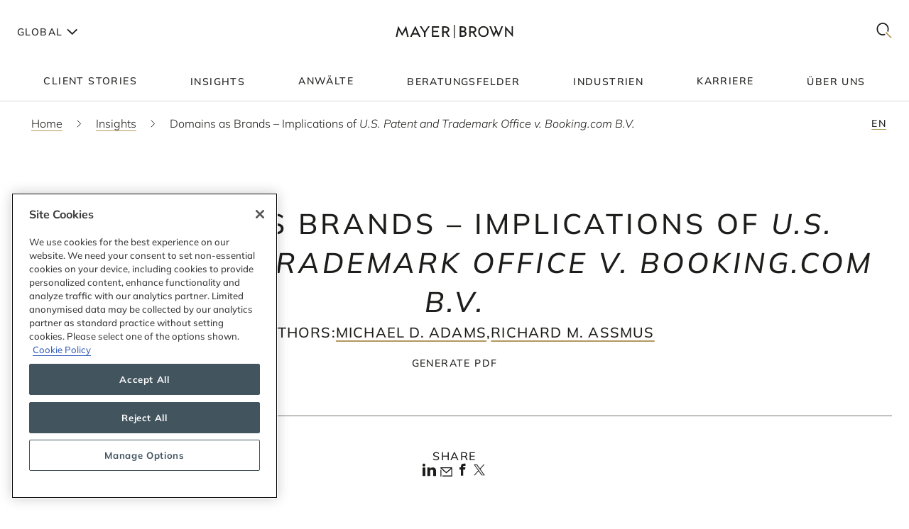

--- FILE ---
content_type: text/html; charset=utf-8
request_url: https://www.mayerbrown.com/de/insights/publications/2020/07/domains-as-brands-implications-of-us-patent-and-trademark-office-v-bookingcom-bv
body_size: 32482
content:
<!DOCTYPE html><html lang="de"><head><meta charSet="utf-8"/><meta http-equiv="X-UA-Compatible" content="IE=edge"/><meta name="viewport" content="width=device-width, initial-scale=1"/><link rel="icon" href="https://www.mayerbrown.com/favicon.ico"/><title>Domains as Brands – Implications of &lt;i&gt;U.S. Patent and Trademark Office v. Booking.com B.V.&lt;/i&gt; | Insights | Mayer Brown</title><meta name="title" content="Domains as Brands – Implications of &lt;i&gt;U.S. Patent and Trademark Office v. Booking.com B.V.&lt;/i&gt; | Insights | Mayer Brown"/><meta name="description" content=" The Supreme Court has settled the issue of whether domain names, including a top-level domain name (TLD) such as “.com,” may be protected as"/><meta name="keywords" content=""/><meta name="sectiontitle" content="Insights"/><meta name="pagetitle" content="Domains as Brands – Implications of &lt;i&gt;U.S. Patent and Trademark Office v. Booking.com B.V.&lt;/i&gt;"/><meta property="og:url" content="https://www.mayerbrown.com/de/insights/publications/2020/07/domains-as-brands-implications-of-us-patent-and-trademark-office-v-bookingcom-bv"/><meta property="og:type" content="website"/><meta property="og:title" content="Domains as Brands – Implications of &lt;i&gt;U.S. Patent and Trademark Office v. Booking.com B.V.&lt;/i&gt; | Insights | Mayer Brown"/><meta property="og:description"/><meta property="og:image" content="https://www.mayerbrown.com/cdn-cgi/image/width=400,quality=90,format=jpeg/-/media/images/tile-images-for-insights-and-news/tile_bucket-300x400_92.jpg?rev=-1"/><meta name="twitter:card" content="summary_large_image"/><meta name="twitter:site" content="@Mayer_Brown"/><meta name="twitter:title" content="Domains as Brands – Implications of &lt;i&gt;U.S. Patent and Trademark Office v. Booking.com B.V.&lt;/i&gt; | Insights | Mayer Brown"/><meta name="twitter:description"/><meta name="twitter:image" content="https://www.mayerbrown.com/-/media/images/tile-images-for-insights-and-news/tile_bucket-300x400_92.jpg?rev=-1"/><link rel="canonical" href="https://www.mayerbrown.com/de/insights/publications/2020/07/domains-as-brands-implications-of-us-patent-and-trademark-office-v-bookingcom-bv"/><link rel="alternate" hrefLang="x-default" href="https://www.mayerbrown.com/en/insights/publications/2020/07/domains-as-brands-implications-of-us-patent-and-trademark-office-v-bookingcom-bv"/><link rel="alternate" hrefLang="de" href="https://www.mayerbrown.com/de/insights/publications/2020/07/domains-as-brands-implications-of-us-patent-and-trademark-office-v-bookingcom-bv"/><link rel="alternate" hrefLang="fr" href="https://www.mayerbrown.com/fr/insights/publications/2020/07/domains-as-brands-implications-of-us-patent-and-trademark-office-v-bookingcom-bv"/><link rel="alternate" hrefLang="pt" href="https://www.mayerbrown.com/pt/insights/publications/2020/07/domains-as-brands-implications-of-us-patent-and-trademark-office-v-bookingcom-bv"/><link rel="alternate" hrefLang="zh-hans" href="https://www.mayerbrown.com/zh-hans/insights/publications/2020/07/domains-as-brands-implications-of-us-patent-and-trademark-office-v-bookingcom-bv"/><link rel="alternate" hrefLang="es" href="https://www.mayerbrown.com/es/insights/publications/2020/07/domains-as-brands-implications-of-us-patent-and-trademark-office-v-bookingcom-bv"/><link rel="alternate" hrefLang="ja" href="https://www.mayerbrown.com/ja/insights/publications/2020/07/domains-as-brands-implications-of-us-patent-and-trademark-office-v-bookingcom-bv"/><script type="application/ld+json">{"@context":"https://schema.org","@type":"Article","mainEntityOfPage":{"@type":"webPage","@id":"https://www.mayerbrown.com/de/insights/publications/2020/07/domains-as-brands-implications-of-us-patent-and-trademark-office-v-bookingcom-bv"},"headline":"Domains as Brands – Implications of <i>U.S. Patent and Trademark Office v. Booking.com B.V.</i>","publisher":{"@type":"Organization","logo":{"@type":"ImageObject","url":"/-/media/images/logos/mayer-brown/mayerbrownlogoalternate2.png?rev=-1"}},"datePublished":"7/21/2020","dateModified":"9/17/2025"}</script><link rel="icon" href="/favicon.ico" type="image/x-icon"/><meta name="robots" content="noindex,nofollow"/><link rel="preload" as="image" imageSrcSet="/cdn-cgi/image/width=375,quality=90,format=auto//-/jssmedia/images/test-images/logo2.svg?iar=0&amp;rev=-1&amp;hash=98A85A8A2CE2206ED2B7321955C733CC 375w, /cdn-cgi/image/width=384,quality=90,format=auto//-/jssmedia/images/test-images/logo2.svg?iar=0&amp;rev=-1&amp;hash=98A85A8A2CE2206ED2B7321955C733CC 384w, /cdn-cgi/image/width=420,quality=90,format=auto//-/jssmedia/images/test-images/logo2.svg?iar=0&amp;rev=-1&amp;hash=98A85A8A2CE2206ED2B7321955C733CC 420w, /cdn-cgi/image/width=768,quality=90,format=auto//-/jssmedia/images/test-images/logo2.svg?iar=0&amp;rev=-1&amp;hash=98A85A8A2CE2206ED2B7321955C733CC 768w, /cdn-cgi/image/width=1080,quality=90,format=auto//-/jssmedia/images/test-images/logo2.svg?iar=0&amp;rev=-1&amp;hash=98A85A8A2CE2206ED2B7321955C733CC 1080w, /cdn-cgi/image/width=1536,quality=90,format=auto//-/jssmedia/images/test-images/logo2.svg?iar=0&amp;rev=-1&amp;hash=98A85A8A2CE2206ED2B7321955C733CC 1536w, /cdn-cgi/image/width=1920,quality=90,format=auto//-/jssmedia/images/test-images/logo2.svg?iar=0&amp;rev=-1&amp;hash=98A85A8A2CE2206ED2B7321955C733CC 1920w, /cdn-cgi/image/width=2160,quality=90,format=auto//-/jssmedia/images/test-images/logo2.svg?iar=0&amp;rev=-1&amp;hash=98A85A8A2CE2206ED2B7321955C733CC 2160w, /cdn-cgi/image/width=3072,quality=90,format=auto//-/jssmedia/images/test-images/logo2.svg?iar=0&amp;rev=-1&amp;hash=98A85A8A2CE2206ED2B7321955C733CC 3072w, /cdn-cgi/image/width=3840,quality=90,format=auto//-/jssmedia/images/test-images/logo2.svg?iar=0&amp;rev=-1&amp;hash=98A85A8A2CE2206ED2B7321955C733CC 3840w" imageSizes="100vw" fetchpriority="high"/><meta name="google-site-verification" content="oVIiQDQQ3Ce-cPUBumZHSE3Y8jy4IKH7cAVrHqJF1sQ"/><script id="navigate-to-single-slash-url">
(function () {
  const { pathname, href } = window.location;
  if (pathname.startsWith("//")) {
    window.location.href = href.replace(pathname, pathname.replace(/^\/{2,}/, "/"));
  }
})();</script><meta name="next-head-count" content="34"/><link data-next-font="" rel="preconnect" href="/" crossorigin="anonymous"/><script id="gtm-without-cmp" data-nscript="beforeInteractive">window.dataLayer = window.dataLayer || []; function gtag(){dataLayer.push(arguments);}
      gtag('set','GTM-5KMCJB6',true);gtag('consent','default',{ad_storage:"denied",analytics_storage:"denied",
      functionality_storage:"denied",personalization_storage:"denied",security_storage:"denied",
      ad_user_data:"denied",ad_personalization:"denied",'wait_for_update':500});</script><script id="google-tag-manager" data-nscript="beforeInteractive">(function(w,d,s,l,i){w[l]=w[l]||[];w[l].push({'gtm.start':
      new Date().getTime(),event:'gtm.js'});var f=d.getElementsByTagName(s)[0],
      j=d.createElement(s),dl=l!='dataLayer'?'&l='+l:'';j.async=true;j.src=
      'https://www.googletagmanager.com/gtm.js?id='+i+dl;f.parentNode.insertBefore(j,f);
      })(window,document,'script','dataLayer','GTM-5KMCJB6');</script><link rel="preload" href="/_next/static/css/14642f1917322d8e.css" as="style"/><link rel="stylesheet" href="/_next/static/css/14642f1917322d8e.css" data-n-g=""/><noscript data-n-css=""></noscript><script defer="" nomodule="" src="/_next/static/chunks/polyfills-c67a75d1b6f99dc8.js"></script><script id="autoblock-script" src="https://cdn.cookielaw.org/consent/b221b6a7-5ee4-4bc5-b191-105e091ecbf5/OtAutoBlock.js" type="text/javascript" defer="" data-nscript="beforeInteractive"></script><script id="one-trust-1" src="https://cdn.cookielaw.org/scripttemplates/otSDKStub.js" type="text/javascript" data-domain-script="b221b6a7-5ee4-4bc5-b191-105e091ecbf5" defer="" data-nscript="beforeInteractive"></script><script src="/_next/static/chunks/webpack-34af5b033730cec5.js" defer=""></script><script src="/_next/static/chunks/framework-67cb7a0d039fcea3.js" defer=""></script><script src="/_next/static/chunks/main-c119a391b27f81bb.js" defer=""></script><script src="/_next/static/chunks/pages/_app-2105b92be4bbe858.js" defer=""></script><script src="/_next/static/chunks/pages/%5B%5B...path%5D%5D-d53f6fecedf1aeec.js" defer=""></script><script src="/_next/static/Releases-20261/_buildManifest.js" defer=""></script><script src="/_next/static/Releases-20261/_ssgManifest.js" defer=""></script></head><body><div id="__next"><div><div class="DefaultTemplate_main__wplH_" id="web"><header><div class="StopIndex_main__K_hxo"><!-- stopindex --></div><div class="NavigationHeader_main__aEAC0"><div class="NavigationHeader_header-container__WODZJ"><a href="#main" class="NavigationHeader_skip-link__WDztc">Skip to main content</a><div style="display:contents"><div class="NavigationHeader_top-container__Gea0d"><div class="NavigationHeader_top__b59J_ container-12"><div class="NavigationHeader_menu-toggle__SItWK"><button aria-label="Languages" aria-controls="locale-dropdown" aria-expanded="false" class="LocaleDropdown_toggle-locales__Wofx4"><span class="LocaleDropdown_locale-text__Lisv1">Global</span><div class="LocaleDropdown_arrow__CvxBx"><svg xmlns="http://www.w3.org/2000/svg" fill="none" viewBox="0 0 11 16"><path fill="#1D1D1B" fill-rule="evenodd" d="M7.231 7.782.864 1.414 2.278 0l7.775 7.775-7.771 7.849L.86 14.217l6.371-6.435Z" clip-rule="evenodd"></path></svg></div></button><button class="ToggleMobileMenu_main__F4tRP" aria-label="Mobile Menu" aria-expanded="false" aria-controls="mobile-menu"><svg xmlns="http://www.w3.org/2000/svg" width="24" height="18" fill="none"><g fill="#221F20" class="close_svg__plus"><path d="M9 8H0v2h9V8Z" class="close_svg__left"></path><path d="M24 8h-9v2h9V8Z" class="close_svg__right"></path></g><path fill="#221F20" d="m-.03 0 24-.079.007 2-24 .079z" class="close_svg__top"></path><path fill="#221F20" d="m-.003 8 24-.079.006 2-24 .079z" class="close_svg__middle"></path><path fill="#B2985F" d="m.023 16 24-.079.007 2L.03 18z" class="close_svg__gold"></path></svg></button></div><a class="NavigationHeader_logo__bT42x" aria-label="Mayer Brown Home" href="/"><div class="NavigationHeader_logo-image__r_zOq"><img alt="" fetchpriority="high" decoding="async" data-nimg="fill" class="Image_main__gT4aM" style="position:absolute;height:100%;width:100%;left:0;top:0;right:0;bottom:0;color:transparent" sizes="100vw" srcSet="/cdn-cgi/image/width=375,quality=90,format=auto//-/jssmedia/images/test-images/logo2.svg?iar=0&amp;rev=-1&amp;hash=98A85A8A2CE2206ED2B7321955C733CC 375w, /cdn-cgi/image/width=384,quality=90,format=auto//-/jssmedia/images/test-images/logo2.svg?iar=0&amp;rev=-1&amp;hash=98A85A8A2CE2206ED2B7321955C733CC 384w, /cdn-cgi/image/width=420,quality=90,format=auto//-/jssmedia/images/test-images/logo2.svg?iar=0&amp;rev=-1&amp;hash=98A85A8A2CE2206ED2B7321955C733CC 420w, /cdn-cgi/image/width=768,quality=90,format=auto//-/jssmedia/images/test-images/logo2.svg?iar=0&amp;rev=-1&amp;hash=98A85A8A2CE2206ED2B7321955C733CC 768w, /cdn-cgi/image/width=1080,quality=90,format=auto//-/jssmedia/images/test-images/logo2.svg?iar=0&amp;rev=-1&amp;hash=98A85A8A2CE2206ED2B7321955C733CC 1080w, /cdn-cgi/image/width=1536,quality=90,format=auto//-/jssmedia/images/test-images/logo2.svg?iar=0&amp;rev=-1&amp;hash=98A85A8A2CE2206ED2B7321955C733CC 1536w, /cdn-cgi/image/width=1920,quality=90,format=auto//-/jssmedia/images/test-images/logo2.svg?iar=0&amp;rev=-1&amp;hash=98A85A8A2CE2206ED2B7321955C733CC 1920w, /cdn-cgi/image/width=2160,quality=90,format=auto//-/jssmedia/images/test-images/logo2.svg?iar=0&amp;rev=-1&amp;hash=98A85A8A2CE2206ED2B7321955C733CC 2160w, /cdn-cgi/image/width=3072,quality=90,format=auto//-/jssmedia/images/test-images/logo2.svg?iar=0&amp;rev=-1&amp;hash=98A85A8A2CE2206ED2B7321955C733CC 3072w, /cdn-cgi/image/width=3840,quality=90,format=auto//-/jssmedia/images/test-images/logo2.svg?iar=0&amp;rev=-1&amp;hash=98A85A8A2CE2206ED2B7321955C733CC 3840w" src="/cdn-cgi/image/width=3840,quality=90,format=auto//-/jssmedia/images/test-images/logo2.svg?iar=0&amp;rev=-1&amp;hash=98A85A8A2CE2206ED2B7321955C733CC"/></div></a><div class="NavigationHeader_search-toggle__xx8yV"><button class="ToggleSearchDropdown_main__xGW13" aria-label="Mobile Menu" aria-expanded="false" aria-controls="search-dropdown-desktop"><svg width="22" height="22" viewBox="0 0 22 22" fill="none" xmlns="http://www.w3.org/2000/svg"><path d="M14.1068 13.0226L12.8618 14.3165L20.255 22L21.5001 20.7061L14.1068 13.0226Z" fill="#B2985F"></path><path d="M15.0139 2.63314C11.6981 -0.877712 6.30271 -0.877712 2.98687 2.63314C-0.328958 6.14399 -0.328958 11.8567 2.98687 15.3675C5.64524 18.1822 9.63979 18.7393 12.8281 17.041L11.5468 15.6843C9.09112 16.7292 6.17266 16.2004 4.18622 14.0972C1.53211 11.287 1.53211 6.71413 4.18622 3.90347C6.84033 1.09326 11.1596 1.09326 13.8137 3.90347C15.8579 6.06794 16.3263 9.27774 15.2217 11.9228L16.4899 13.2656C18.2196 9.85643 17.7279 5.5077 15.0139 2.63359V2.63314Z" fill="#1D1D1B"></path></svg></button></div></div><div id="mobile-menu" aria-hidden="true" class="MobileMenu_main__phs7y"><div class="MobileMenu_wrapper__wcyuG"><div class="MobileMenu_inner__0ZCWz"><div class="MobileMenu_link-content__5wBMG"><ul><li class="MobileMenu_nav-link__vRGSl"><a title="" target="" class="" href="/de/client-stories"><span class="MobileMenu_nav-link__text__qspx5 MobileMenu_nested-text__tVGOJ">Client Stories</span></a></li><li class="MobileMenu_nav-link__vRGSl"><button class="UnderlineCta_main__1BH5k MobileMenu_nav-link__text__qspx5 UnderlineCta_underline-on-hover__u9Amp" id="toggle-nav-panel-77985705-50b2-4bb7-9778-9a231a25c740" aria-expanded="false" aria-controls="subnav-panel-77985705-50b2-4bb7-9778-9a231a25c740">Insights</button><svg xmlns="http://www.w3.org/2000/svg" fill="none" viewBox="0 0 11 16" class="MobileMenu_nav-link__icon__xV2G_"><path fill="#1D1D1B" fill-rule="evenodd" d="M7.231 7.782.864 1.414 2.278 0l7.775 7.775-7.771 7.849L.86 14.217l6.371-6.435Z" clip-rule="evenodd"></path></svg></li><li class="MobileMenu_nav-link__vRGSl"><a title="" target="" class="" href="/de/people"><span class="MobileMenu_nav-link__text__qspx5 MobileMenu_nested-text__tVGOJ">Anwälte</span></a></li><li class="MobileMenu_nav-link__vRGSl"><button class="UnderlineCta_main__1BH5k MobileMenu_nav-link__text__qspx5 UnderlineCta_underline-on-hover__u9Amp" id="toggle-nav-panel-393ca925-fc14-4213-872a-72de8106785c" aria-expanded="false" aria-controls="subnav-panel-393ca925-fc14-4213-872a-72de8106785c">Beratungsfelder</button><svg xmlns="http://www.w3.org/2000/svg" fill="none" viewBox="0 0 11 16" class="MobileMenu_nav-link__icon__xV2G_"><path fill="#1D1D1B" fill-rule="evenodd" d="M7.231 7.782.864 1.414 2.278 0l7.775 7.775-7.771 7.849L.86 14.217l6.371-6.435Z" clip-rule="evenodd"></path></svg></li><li class="MobileMenu_nav-link__vRGSl"><button class="UnderlineCta_main__1BH5k MobileMenu_nav-link__text__qspx5 UnderlineCta_underline-on-hover__u9Amp" id="toggle-nav-panel-ceb8b68a-c961-4549-b2da-945ab3b33f2f" aria-expanded="false" aria-controls="subnav-panel-ceb8b68a-c961-4549-b2da-945ab3b33f2f">Industrien</button><svg xmlns="http://www.w3.org/2000/svg" fill="none" viewBox="0 0 11 16" class="MobileMenu_nav-link__icon__xV2G_"><path fill="#1D1D1B" fill-rule="evenodd" d="M7.231 7.782.864 1.414 2.278 0l7.775 7.775-7.771 7.849L.86 14.217l6.371-6.435Z" clip-rule="evenodd"></path></svg></li><li class="MobileMenu_nav-link__vRGSl"><a title="" target="" class="" href="/de/careers"><span class="MobileMenu_nav-link__text__qspx5 MobileMenu_nested-text__tVGOJ">Karriere</span></a></li><li class="MobileMenu_nav-link__vRGSl"><button class="UnderlineCta_main__1BH5k MobileMenu_nav-link__text__qspx5 UnderlineCta_underline-on-hover__u9Amp" id="toggle-nav-panel-8104971f-9c0b-49e2-aa91-c2d2bb3f4c70" aria-expanded="false" aria-controls="subnav-panel-8104971f-9c0b-49e2-aa91-c2d2bb3f4c70">Über uns</button><svg xmlns="http://www.w3.org/2000/svg" fill="none" viewBox="0 0 11 16" class="MobileMenu_nav-link__icon__xV2G_"><path fill="#1D1D1B" fill-rule="evenodd" d="M7.231 7.782.864 1.414 2.278 0l7.775 7.775-7.771 7.849L.86 14.217l6.371-6.435Z" clip-rule="evenodd"></path></svg></li></ul><span class="MobileMenu_locale-label__4__5v">Global</span><ul class="MobileMenu_locales__TmaFB"><li class="MobileMenu_locale___V2us"><a class="" tag="span" href="/en">en</a></li><li class="MobileMenu_locale___V2us"><span class="">de</span></li><li class="MobileMenu_locale___V2us"><a class="" tag="span" href="/es">es</a></li><li class="MobileMenu_locale___V2us"><a class="" tag="span" href="/ja">ja</a></li><li class="MobileMenu_locale___V2us"><a class="" tag="span" href="/pt">pt</a></li><li class="MobileMenu_locale___V2us"><a class="" tag="span" href="/fr">fr</a></li><li class="MobileMenu_locale___V2us"><a class="" tag="span" href="/zh-hans">zh-Hans</a></li></ul></div></div><div><div id="subnav-panel-77985705-50b2-4bb7-9778-9a231a25c740" class="MobileMenu_subnav-panel__O63uI"><div class="MobileMenu_back-link__UXaRq"><svg xmlns="http://www.w3.org/2000/svg" fill="none" viewBox="0 0 11 16"><path fill="#1D1D1B" fill-rule="evenodd" d="M7.231 7.782.864 1.414 2.278 0l7.775 7.775-7.771 7.849L.86 14.217l6.371-6.435Z" clip-rule="evenodd"></path></svg><button class="UnderlineCta_main__1BH5k UnderlineCta_underline-on-hover__u9Amp" aria-controls="subnav-panel-77985705-50b2-4bb7-9778-9a231a25c740" aria-expanded="false" id="back-to-main-77985705-50b2-4bb7-9778-9a231a25c740">Main Menu</button></div><div class="InsightsPanel_main__fIxpG container-12"><div class="InsightsPanel_links__JdvzC InsightsPanel_trending-topics-links___efqL"><div class="InsightsPanel_label__DKpox"><span>aktuelle Themen</span></div><ul class="InsightsPanel_trending-topics__Yra_m" aria-label="aktuelle Themen"><li class="InsightsPanel_trending-topic__DFKGb"><a class="BoxCta_main__A0E6G" href="/de/insights?q=artificial%20intelligence"><span class="InsightsPanel_nested-text__6YSlp">artificial intelligence</span></a></li><li class="InsightsPanel_trending-topic__DFKGb"><a class="BoxCta_main__A0E6G" href="/de/insights?q=Cybersecurity"><span class="InsightsPanel_nested-text__6YSlp">Cybersecurity</span></a></li><li class="InsightsPanel_trending-topic__DFKGb"><a class="BoxCta_main__A0E6G" href="/de/insights?q=private%20credit"><span class="InsightsPanel_nested-text__6YSlp">private credit</span></a></li><li class="InsightsPanel_trending-topic__DFKGb"><a class="BoxCta_main__A0E6G" href="/de/insights?q=lending"><span class="InsightsPanel_nested-text__6YSlp">lending</span></a></li><li class="InsightsPanel_trending-topic__DFKGb"><a class="BoxCta_main__A0E6G" href="/de/insights?q=commercial%20litigation"><span class="InsightsPanel_nested-text__6YSlp">commercial litigation</span></a></li><li class="InsightsPanel_trending-topic__DFKGb"><a class="BoxCta_main__A0E6G" href="/de/insights?q=Legislative%20Bill"><span class="InsightsPanel_nested-text__6YSlp">Legislative Bill</span></a></li><li class="InsightsPanel_trending-topic__DFKGb"><a class="BoxCta_main__A0E6G" href="/de/insights?q=insurance"><span class="InsightsPanel_nested-text__6YSlp">insurance</span></a></li><li class="InsightsPanel_trending-topic__DFKGb"><a class="BoxCta_main__A0E6G" href="/de/insights?q=digital%20assets"><span class="InsightsPanel_nested-text__6YSlp">digital assets</span></a></li></ul></div><div class="InsightsPanel_links__JdvzC InsightsPanel_featured-links__o_ghj"><div class="InsightsPanel_label__DKpox"><span>Featured Insights</span></div><ul class="" aria-label="Featured Insights"><li><a class="InsightsPanel_link__vcnY9" href="/de/insights/publications/2025/11/california-enacts-new-employment-laws-for-2026"><span>California Enacts New Employment Laws for 2026</span></a></li><li><a class="InsightsPanel_link__vcnY9" href="/de/insights/publications/2025/11/ferc-large-load-interconnection-preliminary-rulemaking-key-takeaways-for-data-center-developers-other-large-load-projects-and-investors"><span>FERC Large-Load Interconnection Preliminary Rulemaking: Key Takeaways for Data Center Developers, Other Large Load Projects, and Investors</span></a></li><li><a class="InsightsPanel_link__vcnY9" href="/de/insights/publications/2025/11/cfpb-proposes-narrowing-ecoa-regulations"><span>CFPB Proposes Narrowing ECOA Regulations</span></a></li></ul></div><ul class="InsightsPanel_view-all-links__OAO2R"><span class="InsightsPanel_label__DKpox"></span><span class="InsightsPanel_remaining-items__m1D_l"><li></li><li><a title="" target="" class="UnderlineCta_main__1BH5k InsightsPanel_view-all-insights__8M8TM UnderlineCta_underlined-by-default__Kn_Bp" aria-label="View All Siehe alle Informationszentren" href="/de/insights?sortCriteria=%40datesort%20descending&amp;f-contenttypestitles=Mayer%20Brown%20Hosted%20Event"><span class="InsightsPanel_nested-text__6YSlp">Siehe alle Informationszentren</span></a></li><li></li><li></li><li></li></span><li><a title="" target="" class="UnderlineCta_main__1BH5k InsightsPanel_view-all-insights__8M8TM UnderlineCta_underlined-by-default__Kn_Bp" aria-label="View All Insights" href="/de/insights"><span class="InsightsPanel_nested-text__6YSlp">alle Insights anzeigen</span></a></li></ul></div></div><div id="subnav-panel-393ca925-fc14-4213-872a-72de8106785c" class="MobileMenu_subnav-panel__O63uI"><div class="MobileMenu_back-link__UXaRq"><svg xmlns="http://www.w3.org/2000/svg" fill="none" viewBox="0 0 11 16"><path fill="#1D1D1B" fill-rule="evenodd" d="M7.231 7.782.864 1.414 2.278 0l7.775 7.775-7.771 7.849L.86 14.217l6.371-6.435Z" clip-rule="evenodd"></path></svg><button class="UnderlineCta_main__1BH5k UnderlineCta_underline-on-hover__u9Amp" aria-controls="subnav-panel-393ca925-fc14-4213-872a-72de8106785c" aria-expanded="false" id="back-to-main-393ca925-fc14-4213-872a-72de8106785c">Main Menu</button></div><ul class="MobileMenu_subnav-links__lGQqU"><li><a title="" target="" class="UnderlineCta_main__1BH5k MobileMenu_subnav-link__OmZYR UnderlineCta_underline-on-hover__u9Amp" href="/de/services/antitrust--competition"><span>Antitrust & Competition</span></a></li><li><a title="" target="" class="UnderlineCta_main__1BH5k MobileMenu_subnav-link__OmZYR UnderlineCta_underline-on-hover__u9Amp" href="/de/services/banking--finance"><span>Banking & Finance</span></a></li><li><a title="" target="" class="UnderlineCta_main__1BH5k MobileMenu_subnav-link__OmZYR UnderlineCta_underline-on-hover__u9Amp" href="/de/services/capital-markets"><span>Capital Markets</span></a></li><li><a title="" target="" class="UnderlineCta_main__1BH5k MobileMenu_subnav-link__OmZYR UnderlineCta_underline-on-hover__u9Amp" href="/de/services/corporate--securities"><span>Corporate & Securities</span></a></li><li><a title="" target="" class="UnderlineCta_main__1BH5k MobileMenu_subnav-link__OmZYR UnderlineCta_underline-on-hover__u9Amp" href="/de/services/cybersecurity--data-privacy"><span>Cybersecurity & Data Privacy</span></a></li><li><a title="" target="" class="UnderlineCta_main__1BH5k MobileMenu_subnav-link__OmZYR UnderlineCta_underline-on-hover__u9Amp" href="/de/services/financial-services"><span>Financial Services</span></a></li><li><a title="" target="" class="UnderlineCta_main__1BH5k MobileMenu_subnav-link__OmZYR UnderlineCta_underline-on-hover__u9Amp" href="/de/services/global-investigations-white-collar-defense"><span>Global Investigations & White Collar Defense</span></a></li><li><a title="" target="" class="UnderlineCta_main__1BH5k MobileMenu_subnav-link__OmZYR UnderlineCta_underline-on-hover__u9Amp" href="/de/services/international-arbitration"><span>International Arbitration</span></a></li><li><a title="" target="" class="UnderlineCta_main__1BH5k MobileMenu_subnav-link__OmZYR UnderlineCta_underline-on-hover__u9Amp" href="/de/services/international-trade"><span>International Trade</span></a></li><li><a title="" target="" class="UnderlineCta_main__1BH5k MobileMenu_subnav-link__OmZYR UnderlineCta_underline-on-hover__u9Amp" href="/de/services/lending"><span>Lending</span></a></li><li><a title="" target="" class="UnderlineCta_main__1BH5k MobileMenu_subnav-link__OmZYR UnderlineCta_underline-on-hover__u9Amp" href="/de/services/litigation--dispute-resolution"><span>Litigation & Dispute Resolution</span></a></li><li><a title="" target="" class="UnderlineCta_main__1BH5k MobileMenu_subnav-link__OmZYR UnderlineCta_underline-on-hover__u9Amp" href="/de/services/mergers--acquisitions"><span>Mergers & Acquisitions</span></a></li><li><a title="" target="" class="UnderlineCta_main__1BH5k MobileMenu_subnav-link__OmZYR UnderlineCta_underline-on-hover__u9Amp" href="/de/services/private-credit"><span>Private Credit</span></a></li></ul><a title="" target="" class="UnderlineCta_main__1BH5k UnderlineCta_underlined-by-default__Kn_Bp" href="/de/services"><span class="MobileMenu_nested-text__tVGOJ">alle Beratungsfelder anzeigen</span></a></div><div id="subnav-panel-ceb8b68a-c961-4549-b2da-945ab3b33f2f" class="MobileMenu_subnav-panel__O63uI"><div class="MobileMenu_back-link__UXaRq"><svg xmlns="http://www.w3.org/2000/svg" fill="none" viewBox="0 0 11 16"><path fill="#1D1D1B" fill-rule="evenodd" d="M7.231 7.782.864 1.414 2.278 0l7.775 7.775-7.771 7.849L.86 14.217l6.371-6.435Z" clip-rule="evenodd"></path></svg><button class="UnderlineCta_main__1BH5k UnderlineCta_underline-on-hover__u9Amp" aria-controls="subnav-panel-ceb8b68a-c961-4549-b2da-945ab3b33f2f" aria-expanded="false" id="back-to-main-ceb8b68a-c961-4549-b2da-945ab3b33f2f">Main Menu</button></div><ul class="MobileMenu_subnav-links__lGQqU"><li><a title="" target="" class="UnderlineCta_main__1BH5k MobileMenu_subnav-link__OmZYR UnderlineCta_underline-on-hover__u9Amp" href="/de/industries/fintech"><span>Fintech</span></a></li><li><a title="" target="" class="UnderlineCta_main__1BH5k MobileMenu_subnav-link__OmZYR UnderlineCta_underline-on-hover__u9Amp" href="/de/industries/global-energy"><span>Global Energy</span></a></li><li><a title="" target="" class="UnderlineCta_main__1BH5k MobileMenu_subnav-link__OmZYR UnderlineCta_underline-on-hover__u9Amp" href="/de/industries/insurance"><span>Insurance</span></a></li><li><a title="" target="" class="UnderlineCta_main__1BH5k MobileMenu_subnav-link__OmZYR UnderlineCta_underline-on-hover__u9Amp" href="/de/industries/private-equity-funds--investment-management"><span>Private Equity, Funds & Investment Management</span></a></li><li><a title="" target="" class="UnderlineCta_main__1BH5k MobileMenu_subnav-link__OmZYR UnderlineCta_underline-on-hover__u9Amp" href="/de/industries/projects-infrastructure"><span>Projects & Infrastructure</span></a></li><li><a title="" target="" class="UnderlineCta_main__1BH5k MobileMenu_subnav-link__OmZYR UnderlineCta_underline-on-hover__u9Amp" href="/de/industries/technology"><span>Technology</span></a></li></ul><a title="" target="" class="UnderlineCta_main__1BH5k UnderlineCta_underlined-by-default__Kn_Bp" href="/de/industries"><span class="MobileMenu_nested-text__tVGOJ">alle Industrien anzeigen</span></a></div><div id="subnav-panel-8104971f-9c0b-49e2-aa91-c2d2bb3f4c70" class="MobileMenu_subnav-panel__O63uI"><div class="MobileMenu_back-link__UXaRq"><svg xmlns="http://www.w3.org/2000/svg" fill="none" viewBox="0 0 11 16"><path fill="#1D1D1B" fill-rule="evenodd" d="M7.231 7.782.864 1.414 2.278 0l7.775 7.775-7.771 7.849L.86 14.217l6.371-6.435Z" clip-rule="evenodd"></path></svg><button class="UnderlineCta_main__1BH5k UnderlineCta_underline-on-hover__u9Amp" aria-controls="subnav-panel-8104971f-9c0b-49e2-aa91-c2d2bb3f4c70" aria-expanded="false" id="back-to-main-8104971f-9c0b-49e2-aa91-c2d2bb3f4c70">Main Menu</button></div><ul class="MobileMenu_subnav-links__lGQqU"><li><a title="" target="" class="UnderlineCta_main__1BH5k MobileMenu_subnav-link__OmZYR UnderlineCta_underline-on-hover__u9Amp" href="/de/about-us/leadership"><span>Leadership</span></a></li><li><a title="" target="" class="UnderlineCta_main__1BH5k MobileMenu_subnav-link__OmZYR UnderlineCta_underline-on-hover__u9Amp" href="/de/news"><span>News</span></a></li><li><a title="" target="" class="UnderlineCta_main__1BH5k MobileMenu_subnav-link__OmZYR UnderlineCta_underline-on-hover__u9Amp" href="/de/about-us/opportunity-and-development"><span>Opportunity & Development</span></a></li><li><a title="" target="" class="UnderlineCta_main__1BH5k MobileMenu_subnav-link__OmZYR UnderlineCta_underline-on-hover__u9Amp" href="/de/services/special-interests/pro-bono"><span>Pro Bono</span></a></li><li><a title="" target="" class="UnderlineCta_main__1BH5k MobileMenu_subnav-link__OmZYR UnderlineCta_underline-on-hover__u9Amp" href="/de/about-us/locations"><span>Locations</span></a></li><li><a title="" target="" class="UnderlineCta_main__1BH5k MobileMenu_subnav-link__OmZYR UnderlineCta_underline-on-hover__u9Amp" href="/de/about-us/social-impact-sustainability"><span>Social Impact & Sustainability</span></a></li><li><a title="" target="" class="UnderlineCta_main__1BH5k MobileMenu_subnav-link__OmZYR UnderlineCta_underline-on-hover__u9Amp" href="/de/information/nextgen"><span>NextGen</span></a></li><li><a href="https://alumni.mayerbrown.com/" class="UnderlineCta_main__1BH5k MobileMenu_subnav-link__OmZYR UnderlineCta_underline-on-hover__u9Amp" target="_blank" rel="noopener noreferrer"><span>Alumni</span></a></li><li><a title="" target="" class="UnderlineCta_main__1BH5k MobileMenu_subnav-link__OmZYR UnderlineCta_underline-on-hover__u9Amp" href="/de/about-us/contact"><span>Contact</span></a></li><li><a title="" target="" class="UnderlineCta_main__1BH5k MobileMenu_subnav-link__OmZYR UnderlineCta_underline-on-hover__u9Amp" href="/de/about-us/follow"><span>Follow</span></a></li></ul><a title="" target="" class="UnderlineCta_main__1BH5k UnderlineCta_underlined-by-default__Kn_Bp" href="/de/about-us"><span class="MobileMenu_nested-text__tVGOJ">About Us Overview</span></a></div></div></div></div></div></div></div><div class="NavBar_main__6GBJQ"><div class="NavBar_tabs__5y9aF"><div class="NavBar_tab-navs-outer__b0QEo"><div class="NavBar_tab-navs-container__gNxME"><ul class="NavBar_tab-navs__YqQwi container-12"><li class="NavBar_tab-navs-item__CYKA6"><a title="" target="" class="NavBar_tab-nav__mB1nz" id="tab-2c21cdc2-632b-4bdd-a7c5-ecf10ac722c9" tabindex="0" href="/de/client-stories"><span class="NavBar_nav-text__rFiuh">Client Stories</span></a></li><li class="NavBar_tab-navs-item__CYKA6"><button class="TabButton_tab-nav__8xUC0" id="tab-77985705-50b2-4bb7-9778-9a231a25c740" aria-expanded="false" aria-controls="tabpanel-77985705-50b2-4bb7-9778-9a231a25c740" tabindex="0"><span class="TabButton_nav-text__mTOkp">Insights</span></button></li><li class="NavBar_tab-navs-item__CYKA6"><a title="" target="" class="NavBar_tab-nav__mB1nz" id="tab-db7224de-df92-4812-9aaf-1d576e01c6af" tabindex="0" href="/de/people"><span class="NavBar_nav-text__rFiuh">Anwälte</span></a></li><li class="NavBar_tab-navs-item__CYKA6"><button class="TabButton_tab-nav__8xUC0" id="tab-393ca925-fc14-4213-872a-72de8106785c" aria-expanded="false" aria-controls="tabpanel-393ca925-fc14-4213-872a-72de8106785c" tabindex="0"><span class="TabButton_nav-text__mTOkp">Beratungsfelder</span></button></li><li class="NavBar_tab-navs-item__CYKA6"><button class="TabButton_tab-nav__8xUC0" id="tab-ceb8b68a-c961-4549-b2da-945ab3b33f2f" aria-expanded="false" aria-controls="tabpanel-ceb8b68a-c961-4549-b2da-945ab3b33f2f" tabindex="0"><span class="TabButton_nav-text__mTOkp">Industrien</span></button></li><li class="NavBar_tab-navs-item__CYKA6"><a title="" target="" class="NavBar_tab-nav__mB1nz" id="tab-7a7a9ee3-e33d-43fa-a343-2ea8a43ecf7f" tabindex="0" href="/de/careers"><span class="NavBar_nav-text__rFiuh">Karriere</span></a></li><li class="NavBar_tab-navs-item__CYKA6"><button class="TabButton_tab-nav__8xUC0" id="tab-8104971f-9c0b-49e2-aa91-c2d2bb3f4c70" aria-expanded="false" aria-controls="tabpanel-8104971f-9c0b-49e2-aa91-c2d2bb3f4c70" tabindex="0"><span class="TabButton_nav-text__mTOkp">Über uns</span></button></li><div class="NavBar_underline__hcRp_" aria-hidden="true" style="opacity:0"></div></ul></div><div class="NavBar_panels__hUmBh"><div id="tabpanel-77985705-50b2-4bb7-9778-9a231a25c740" role="tabpanel" aria-labelledby="tab-77985705-50b2-4bb7-9778-9a231a25c740" class="TabPanel_panel__E6Igq TabPanel_navbar__sHVwG"><div class="InsightsPanel_main__fIxpG container-12"><div class="InsightsPanel_links__JdvzC InsightsPanel_trending-topics-links___efqL"><div class="InsightsPanel_label__DKpox"><span>aktuelle Themen</span></div><ul class="InsightsPanel_trending-topics__Yra_m" aria-label="aktuelle Themen"><li class="InsightsPanel_trending-topic__DFKGb"><a class="BoxCta_main__A0E6G" href="/de/insights?q=artificial%20intelligence"><span class="InsightsPanel_nested-text__6YSlp">artificial intelligence</span></a></li><li class="InsightsPanel_trending-topic__DFKGb"><a class="BoxCta_main__A0E6G" href="/de/insights?q=Cybersecurity"><span class="InsightsPanel_nested-text__6YSlp">Cybersecurity</span></a></li><li class="InsightsPanel_trending-topic__DFKGb"><a class="BoxCta_main__A0E6G" href="/de/insights?q=private%20credit"><span class="InsightsPanel_nested-text__6YSlp">private credit</span></a></li><li class="InsightsPanel_trending-topic__DFKGb"><a class="BoxCta_main__A0E6G" href="/de/insights?q=lending"><span class="InsightsPanel_nested-text__6YSlp">lending</span></a></li><li class="InsightsPanel_trending-topic__DFKGb"><a class="BoxCta_main__A0E6G" href="/de/insights?q=commercial%20litigation"><span class="InsightsPanel_nested-text__6YSlp">commercial litigation</span></a></li><li class="InsightsPanel_trending-topic__DFKGb"><a class="BoxCta_main__A0E6G" href="/de/insights?q=Legislative%20Bill"><span class="InsightsPanel_nested-text__6YSlp">Legislative Bill</span></a></li><li class="InsightsPanel_trending-topic__DFKGb"><a class="BoxCta_main__A0E6G" href="/de/insights?q=insurance"><span class="InsightsPanel_nested-text__6YSlp">insurance</span></a></li><li class="InsightsPanel_trending-topic__DFKGb"><a class="BoxCta_main__A0E6G" href="/de/insights?q=digital%20assets"><span class="InsightsPanel_nested-text__6YSlp">digital assets</span></a></li></ul></div><div class="InsightsPanel_links__JdvzC InsightsPanel_featured-links__o_ghj"><div class="InsightsPanel_label__DKpox"><span>Featured Insights</span></div><ul class="" aria-label="Featured Insights"><li><a class="InsightsPanel_link__vcnY9" href="/de/insights/publications/2025/11/california-enacts-new-employment-laws-for-2026"><span>California Enacts New Employment Laws for 2026</span></a></li><li><a class="InsightsPanel_link__vcnY9" href="/de/insights/publications/2025/11/ferc-large-load-interconnection-preliminary-rulemaking-key-takeaways-for-data-center-developers-other-large-load-projects-and-investors"><span>FERC Large-Load Interconnection Preliminary Rulemaking: Key Takeaways for Data Center Developers, Other Large Load Projects, and Investors</span></a></li><li><a class="InsightsPanel_link__vcnY9" href="/de/insights/publications/2025/11/cfpb-proposes-narrowing-ecoa-regulations"><span>CFPB Proposes Narrowing ECOA Regulations</span></a></li></ul></div><ul class="InsightsPanel_view-all-links__OAO2R"><span class="InsightsPanel_label__DKpox"></span><span class="InsightsPanel_remaining-items__m1D_l"><li></li><li><a title="" target="" class="UnderlineCta_main__1BH5k InsightsPanel_view-all-insights__8M8TM UnderlineCta_underlined-by-default__Kn_Bp" aria-label="View All Siehe alle Informationszentren" href="/de/insights?sortCriteria=%40datesort%20descending&amp;f-contenttypestitles=Mayer%20Brown%20Hosted%20Event"><span class="InsightsPanel_nested-text__6YSlp">Siehe alle Informationszentren</span></a></li><li></li><li></li><li></li></span><li><a title="" target="" class="UnderlineCta_main__1BH5k InsightsPanel_view-all-insights__8M8TM UnderlineCta_underlined-by-default__Kn_Bp" aria-label="View All Insights" href="/de/insights"><span class="InsightsPanel_nested-text__6YSlp">alle Insights anzeigen</span></a></li></ul></div></div><div id="tabpanel-393ca925-fc14-4213-872a-72de8106785c" role="tabpanel" aria-labelledby="tab-393ca925-fc14-4213-872a-72de8106785c" class="TabPanel_panel__E6Igq TabPanel_navbar__sHVwG"><div class="NavPanel_main__VILVM container-12"><ul class="NavPanel_nav-panel-links__cOq7D container-10"><li class="NavPanel_nav-panel-link__I3p5D"><a title="" target="" class="UnderlineCta_main__1BH5k UnderlineCta_underline-on-hover__u9Amp" href="/de/services/antitrust--competition"><span>Antitrust & Competition</span></a></li><li class="NavPanel_nav-panel-link__I3p5D"><a title="" target="" class="UnderlineCta_main__1BH5k UnderlineCta_underline-on-hover__u9Amp" href="/de/services/banking--finance"><span>Banking & Finance</span></a></li><li class="NavPanel_nav-panel-link__I3p5D"><a title="" target="" class="UnderlineCta_main__1BH5k UnderlineCta_underline-on-hover__u9Amp" href="/de/services/capital-markets"><span>Capital Markets</span></a></li><li class="NavPanel_nav-panel-link__I3p5D"><a title="" target="" class="UnderlineCta_main__1BH5k UnderlineCta_underline-on-hover__u9Amp" href="/de/services/corporate--securities"><span>Corporate & Securities</span></a></li><li class="NavPanel_nav-panel-link__I3p5D"><a title="" target="" class="UnderlineCta_main__1BH5k UnderlineCta_underline-on-hover__u9Amp" href="/de/services/cybersecurity--data-privacy"><span>Cybersecurity & Data Privacy</span></a></li><li class="NavPanel_nav-panel-link__I3p5D"><a title="" target="" class="UnderlineCta_main__1BH5k UnderlineCta_underline-on-hover__u9Amp" href="/de/services/financial-services"><span>Financial Services</span></a></li><li class="NavPanel_nav-panel-link__I3p5D"><a title="" target="" class="UnderlineCta_main__1BH5k UnderlineCta_underline-on-hover__u9Amp" href="/de/services/global-investigations-white-collar-defense"><span>Global Investigations & White Collar Defense</span></a></li><li class="NavPanel_nav-panel-link__I3p5D"><a title="" target="" class="UnderlineCta_main__1BH5k UnderlineCta_underline-on-hover__u9Amp" href="/de/services/international-arbitration"><span>International Arbitration</span></a></li><li class="NavPanel_nav-panel-link__I3p5D"><a title="" target="" class="UnderlineCta_main__1BH5k UnderlineCta_underline-on-hover__u9Amp" href="/de/services/international-trade"><span>International Trade</span></a></li><li class="NavPanel_nav-panel-link__I3p5D"><a title="" target="" class="UnderlineCta_main__1BH5k UnderlineCta_underline-on-hover__u9Amp" href="/de/services/lending"><span>Lending</span></a></li><li class="NavPanel_nav-panel-link__I3p5D"><a title="" target="" class="UnderlineCta_main__1BH5k UnderlineCta_underline-on-hover__u9Amp" href="/de/services/litigation--dispute-resolution"><span>Litigation & Dispute Resolution</span></a></li><li class="NavPanel_nav-panel-link__I3p5D"><a title="" target="" class="UnderlineCta_main__1BH5k UnderlineCta_underline-on-hover__u9Amp" href="/de/services/mergers--acquisitions"><span>Mergers & Acquisitions</span></a></li><li class="NavPanel_nav-panel-link__I3p5D"><a title="" target="" class="UnderlineCta_main__1BH5k UnderlineCta_underline-on-hover__u9Amp" href="/de/services/private-credit"><span>Private Credit</span></a></li></ul><div class="UnderlineCta_outer-wrapper__vgPqg"><a title="" target="" class="UnderlineCta_main__1BH5k UnderlineCta_underlined-by-default__Kn_Bp" href="/de/services"><span>alle Beratungsfelder anzeigen</span></a></div></div></div><div id="tabpanel-ceb8b68a-c961-4549-b2da-945ab3b33f2f" role="tabpanel" aria-labelledby="tab-ceb8b68a-c961-4549-b2da-945ab3b33f2f" class="TabPanel_panel__E6Igq TabPanel_navbar__sHVwG"><div class="NavPanel_main__VILVM container-12"><ul class="NavPanel_nav-panel-links__cOq7D container-10"><li class="NavPanel_nav-panel-link__I3p5D"><a title="" target="" class="UnderlineCta_main__1BH5k UnderlineCta_underline-on-hover__u9Amp" href="/de/industries/fintech"><span>Fintech</span></a></li><li class="NavPanel_nav-panel-link__I3p5D"><a title="" target="" class="UnderlineCta_main__1BH5k UnderlineCta_underline-on-hover__u9Amp" href="/de/industries/global-energy"><span>Global Energy</span></a></li><li class="NavPanel_nav-panel-link__I3p5D"><a title="" target="" class="UnderlineCta_main__1BH5k UnderlineCta_underline-on-hover__u9Amp" href="/de/industries/insurance"><span>Insurance</span></a></li><li class="NavPanel_nav-panel-link__I3p5D"><a title="" target="" class="UnderlineCta_main__1BH5k UnderlineCta_underline-on-hover__u9Amp" href="/de/industries/private-equity-funds--investment-management"><span>Private Equity, Funds & Investment Management</span></a></li><li class="NavPanel_nav-panel-link__I3p5D"><a title="" target="" class="UnderlineCta_main__1BH5k UnderlineCta_underline-on-hover__u9Amp" href="/de/industries/projects-infrastructure"><span>Projects & Infrastructure</span></a></li><li class="NavPanel_nav-panel-link__I3p5D"><a title="" target="" class="UnderlineCta_main__1BH5k UnderlineCta_underline-on-hover__u9Amp" href="/de/industries/technology"><span>Technology</span></a></li></ul><div class="UnderlineCta_outer-wrapper__vgPqg"><a title="" target="" class="UnderlineCta_main__1BH5k UnderlineCta_underlined-by-default__Kn_Bp" href="/de/industries"><span>alle Industrien anzeigen</span></a></div></div></div><div id="tabpanel-8104971f-9c0b-49e2-aa91-c2d2bb3f4c70" role="tabpanel" aria-labelledby="tab-8104971f-9c0b-49e2-aa91-c2d2bb3f4c70" class="TabPanel_panel__E6Igq TabPanel_navbar__sHVwG"><div class="NavPanel_main__VILVM container-12"><ul class="NavPanel_nav-panel-links__cOq7D container-10"><li class="NavPanel_nav-panel-link__I3p5D"><a title="" target="" class="UnderlineCta_main__1BH5k UnderlineCta_underline-on-hover__u9Amp" href="/de/about-us/leadership"><span>Leadership</span></a></li><li class="NavPanel_nav-panel-link__I3p5D"><a title="" target="" class="UnderlineCta_main__1BH5k UnderlineCta_underline-on-hover__u9Amp" href="/de/news"><span>News</span></a></li><li class="NavPanel_nav-panel-link__I3p5D"><a title="" target="" class="UnderlineCta_main__1BH5k UnderlineCta_underline-on-hover__u9Amp" href="/de/about-us/opportunity-and-development"><span>Opportunity & Development</span></a></li><li class="NavPanel_nav-panel-link__I3p5D"><a title="" target="" class="UnderlineCta_main__1BH5k UnderlineCta_underline-on-hover__u9Amp" href="/de/services/special-interests/pro-bono"><span>Pro Bono</span></a></li><li class="NavPanel_nav-panel-link__I3p5D"><a title="" target="" class="UnderlineCta_main__1BH5k UnderlineCta_underline-on-hover__u9Amp" href="/de/about-us/locations"><span>Locations</span></a></li><li class="NavPanel_nav-panel-link__I3p5D"><a title="" target="" class="UnderlineCta_main__1BH5k UnderlineCta_underline-on-hover__u9Amp" href="/de/about-us/social-impact-sustainability"><span>Social Impact & Sustainability</span></a></li><li class="NavPanel_nav-panel-link__I3p5D"><a title="" target="" class="UnderlineCta_main__1BH5k UnderlineCta_underline-on-hover__u9Amp" href="/de/information/nextgen"><span>NextGen</span></a></li><li class="NavPanel_nav-panel-link__I3p5D"><a href="https://alumni.mayerbrown.com/" class="UnderlineCta_main__1BH5k UnderlineCta_underline-on-hover__u9Amp" target="_blank" rel="noopener noreferrer"><span>Alumni</span></a></li><li class="NavPanel_nav-panel-link__I3p5D"><a title="" target="" class="UnderlineCta_main__1BH5k UnderlineCta_underline-on-hover__u9Amp" href="/de/about-us/contact"><span>Contact</span></a></li><li class="NavPanel_nav-panel-link__I3p5D"><a title="" target="" class="UnderlineCta_main__1BH5k UnderlineCta_underline-on-hover__u9Amp" href="/de/about-us/follow"><span>Follow</span></a></li></ul><div class="UnderlineCta_outer-wrapper__vgPqg"><a title="" target="" class="UnderlineCta_main__1BH5k UnderlineCta_underlined-by-default__Kn_Bp" href="/de/about-us"><span>About Us Overview</span></a></div></div></div></div></div></div></div><div class="NavigationHeader_languages__2Ozgh"><div><div class="Languages_divider__jZnQk"></div><div id="languages" class="Languages_list-wrapper__92BS_"><ul class="Languages_list__f_og8"><li class="Languages_lang__qhR9G"><a href="https://www.mayerbrown.com/en/insights/publications/2020/07/domains-as-brands-implications-of-us-patent-and-trademark-office-v-bookingcom-bv" class="Languages_lang-link__W7gqT" aria-label="Switch to English - en">en</a></li></ul></div></div></div></div><div class="StartIndex_main__4RMv5"><!-- startindex --></div><div class="NavigationBreadcrumbs_main__rQouS container-12"><div class="StopIndex_main__K_hxo"><!-- stopindex --></div><ul class="NavigationBreadcrumbs_breadcrumbs__Rwa0Y"><li class="NavigationBreadcrumbs_breadcrumb__EGjkM"><a class="NavigationBreadcrumbs_link__X5Dlw" tag="div" href="/de"><div class="NavigationBreadcrumbs_text__3NTIj">Home</div></a><svg xmlns="http://www.w3.org/2000/svg" width="7" height="11" fill="none"><path stroke="#1D1D1B" d="M.803.695 5.606 5.5.803 10.302"></path></svg></li><li class="NavigationBreadcrumbs_breadcrumb__EGjkM"><a class="NavigationBreadcrumbs_link__X5Dlw" tag="div" href="/de/insights"><div class="NavigationBreadcrumbs_text__3NTIj">Insights</div></a><svg xmlns="http://www.w3.org/2000/svg" width="7" height="11" fill="none"><path stroke="#1D1D1B" d="M.803.695 5.606 5.5.803 10.302"></path></svg></li><li class="NavigationBreadcrumbs_breadcrumb__EGjkM"><div class="NavigationBreadcrumbs_link__X5Dlw"><div class="NavigationBreadcrumbs_text__3NTIj">Domains as Brands – Implications of <i>U.S. Patent and Trademark Office v. Booking.com B.V.</i></div></div></li></ul><div class="NavigationBreadcrumbs_languages__8SppT"><div><div class="Languages_divider__jZnQk"></div><div id="languages" class="Languages_list-wrapper__92BS_"><ul class="Languages_list__f_og8"><li class="Languages_lang__qhR9G"><a href="https://www.mayerbrown.com/en/insights/publications/2020/07/domains-as-brands-implications-of-us-patent-and-trademark-office-v-bookingcom-bv" class="Languages_lang-link__W7gqT" aria-label="Switch to English - en">en</a></li></ul></div></div></div><div class="StartIndex_main__4RMv5"><!-- startindex --></div></div></header><main class="DefaultTemplate_content__OZCMy" id="main"><div class="spacer container-12"><div class="InsightsInsightHeader_content__5dH71"><span class="Date_date__NFel_ InsightsInsightHeader_date__9ftCm" style="opacity:0">Juli 21. 2020</span><h1 class="InsightsInsightHeader_title__vw9G6">Domains as Brands – Implications of <i>U.S. Patent and Trademark Office v. Booking.com B.V.</i></h1><div class="InsightsInsightHeader_split-format__9ARLz"><div class="InsightsInsightHeader_attributions-container-false__UB9R6"><span class="InsightsInsightHeader_attribution-label__w8vKv">Authors<!-- -->: </span><ul class="InsightsInsightHeader_attributions-list__PCNU_"><li class="InsightsInsightHeader_attributions-list-item__et4mH"><a class="InsightsInsightHeader_attributions-list-item__link__AAwt4" tag="span" rel="noreferrer" href="/de/people/a/adams-michael-d">Michael D. Adams</a>,</li><li class="InsightsInsightHeader_attributions-list-item__et4mH"><a class="InsightsInsightHeader_attributions-list-item__link__AAwt4" tag="span" rel="noreferrer" href="/de/people/a/assmus-richard-m">Richard M. Assmus</a></li></ul></div></div><div class="InsightsInsightHeader_links__cShFX"><a class="InsightsInsightHeader_pdf__EiQnE" href="https://1npdf11.onenorth.com/pdfrenderer.svc/v1/ABCpdf11/GetRenderedPdfByUrl/domains-as-brands-implications-of-us-patent-and-trademark-office-v-bookingcom-bv.pdf/?url=https://www.mayerbrown.com/de/pdf/insights/publications/2020/07/domains-as-brands-implications-of-us-patent-and-trademark-office-v-bookingcom-bv" target="_blank" rel="noreferrer">Generate PDF</a></div></div></div><div class="BasicContentShareTray_main__EfGgs spacer"><div class="BasicContentShareTray_container__rRN9D"><div class="BasicContentShareTray_share-label__1iCvl">Share</div><ul class="BasicContentShareTray_platforms__kChBd"><li><a href="https://www.linkedin.com/shareArticle?mini=true&amp;url=https://www.mayerbrown.com/de/insights/publications/2020/07/domains-as-brands-implications-of-us-patent-and-trademark-office-v-bookingcom-bv" target="_blank" rel="noreferrer" aria-label="LinkedIn"><svg xmlns="http://www.w3.org/2000/svg" fill="inherit" viewBox="0 0 24 23" class="SocialIcons_main-light__JQynU" alt="LinkedIn"><path fill-rule="evenodd" d="M5.404 5.504a2.122 2.122 0 0 0 .001-2.949 2.009 2.009 0 0 0-2.89-.001c-.384.391-.599.922-.6 1.475 0 .553.216 1.083.599 1.474.383.392.903.611 1.445.612.542 0 1.062-.22 1.445-.61Zm-3.487 2h4.086v12.507H1.917V7.504Zm6.81 0h3.77v1.97h.054c.524-.96 1.807-1.97 3.72-1.97 3.98 0 4.715 2.527 4.715 5.813v6.694h-3.93v-5.934c0-1.415-.028-3.236-2.043-3.236-2.046 0-2.359 1.54-2.359 3.133v6.037H8.727V7.504Z" clip-rule="evenodd"></path></svg></a></li><li><a href="mailto:?subject=Domains as Brands – Implications of &lt;i&gt;U.S. Patent and Trademark Office v. Booking.com B.V.&lt;/i&gt;&amp;body=https://www.mayerbrown.com/de/insights/publications/2020/07/domains-as-brands-implications-of-us-patent-and-trademark-office-v-bookingcom-bv" target="_blank" rel="noreferrer" aria-label="Mail"><svg xmlns="http://www.w3.org/2000/svg" width="24" height="16" fill="inherit" viewBox="0 0 18 16" class="SocialIcons_main-light__JQynU" alt="Mail"><path d="M17.433 2.88H.481v1.428l-.012.015 8.468 7.162.032.04.007-.007.006.005.025-.03 7.046-5.954v8.896H3.313v1.444h14.156v-13h-.036Zm-2.162 1.444L8.977 9.643l-6.289-5.32h12.583Z"></path><path d="M.469 6.13v9.75h1.416V7.331L.47 6.129Z"></path></svg></a></li><li><a href="https://www.facebook.com/sharer/sharer.php?u=https://www.mayerbrown.com/de/insights/publications/2020/07/domains-as-brands-implications-of-us-patent-and-trademark-office-v-bookingcom-bv" target="_blank" rel="noreferrer" aria-label="Facebook"><svg xmlns="http://www.w3.org/2000/svg" fill="inherit" viewBox="0 0 24 23" class="SocialIcons_main-light__JQynU" alt="Facebook"><path d="M13.342 5.245h2.75v-3.3h-2.75a3.855 3.855 0 0 0-3.85 3.85v1.65H7.29v3.3h2.2v8.802h3.3v-8.801h2.751l.55-3.3h-3.3V5.794c0-.298.252-.55.55-.55Z"></path></svg></a></li><li><a href="https://twitter.com/intent/tweet?url=https://www.mayerbrown.com/de/insights/publications/2020/07/domains-as-brands-implications-of-us-patent-and-trademark-office-v-bookingcom-bv" target="_blank" rel="noreferrer" aria-label="Twitter"><svg xmlns="http://www.w3.org/2000/svg" fill="inherit" viewBox="0 0 23 24" class="SocialIcons_main-light__JQynU" alt="Twitter"><path d="M12.927 10.491 18.511 4h-1.323l-4.849 5.636L8.467 4H4l5.856 8.523L4 19.33h1.323l5.12-5.952 4.09 5.952H19l-6.073-8.839Zm-1.812 2.107-.594-.849-4.72-6.753h2.032l3.81 5.45.593.849 4.953 7.084h-2.033l-4.041-5.78v-.001Z"></path></svg></a></li></ul></div></div><div class="AnimateInContainer_main__4mCHh container-8 spacer"><div class="StopIndex_main__K_hxo"><!-- stopindex --></div><div class="StartIndex_main__4RMv5"><!-- startindex --></div><div class="RichText_main__302Ei"><p>The Supreme Court has settled the issue of whether domain names, including a top-level domain name (TLD) such as &ldquo;.com,&rdquo; may be protected as registered trademarks thanks to its recent decision in <em>U.S. Patent and Trademark Office v. Booking.com B.V. </em>There, Booking.com challenged the PTO&rsquo;s decision that the mark &ldquo;Booking.com&rdquo; was generic and therefore unregistrable. In a June 30 opinion written by Justice Ruth Bader Ginsburg, the Court held that because Booking.com has become a term that is not generic as to source for consumers, it is not generic. The Court further declined to adopt the PTO&rsquo;s plea for a <em>per se</em> rule that combining a generic term with a &ldquo;generic top-level domain like &lsquo;.com&rsquo;&rdquo; should result in a generic combination. By implication, the Court has opened the door for the registration of any domain name that has achieved a similar level of source recognition with consumers&mdash;thus affording additional protection for businesses looking to incorporate a domain name in their branding.</p>
<p><strong><span style="text-decoration: underline;">Background:</span></strong></p>
<p>Booking.com is a travel company that offers online booking services for flights, rental cars, hotel reservations and the like. It attempted to register four marks containing the term &ldquo;Booking.com.&rdquo; Facing rejections from the PTO examining attorney and the TTAB on the basis that the mark is generic, Booking.com appealed to federal district court. Citing evidence that consumers viewed the term &ldquo;Booking.com&rdquo; as non-generic, the District Court reversed and found the term descriptive, but that it had acquired distinctiveness and was therefore registrable. The PTO appealed only the District Court&rsquo;s determination that &ldquo;Booking.com&rdquo; is not generic. The Fourth Circuit affirmed, and then the PTO petitioned the Supreme Court for review.</p>
<p><strong><span style="text-decoration: underline;">The Supreme Court:</span></strong></p>
<p>The Court framed the two issues of the case as (1) whether &ldquo;Booking.com,&rdquo; when taken as a whole, &ldquo;signifies to consumers the class of online hotel-reservation services&rdquo; and (2) whether to adopt a &ldquo;nearly <em>per se</em> rule&rdquo; that &ldquo;when a generic term is combined with a generic top-level domain like &lsquo;.com,&rsquo; the resulting combination is generic.&rdquo;</p>
<p>Addressing the first issue, the Court noted, &ldquo;if &lsquo;Booking.com&rsquo; were generic, we might expect consumers to understand Travelocity&mdash;another such service&mdash;to be a &lsquo;Booking.com.&rsquo;&rdquo; The Court continued, &ldquo;[w]e might similarly expect that a consumer, searching for a trusted source of online hotel-reservation services, could ask a frequent traveler to name her favorite &lsquo;Booking.com&rsquo; provider.&rdquo; The lower courts determined that &ldquo;[c]onsumers do not in fact perceive the term &lsquo;Booking.com&rsquo; that way,&rdquo; the Court thus sharply concluded that &ldquo;[t]hat should resolve this case: Because &lsquo;Booking.com&rsquo; is not a generic name to consumers, it is not generic.&rdquo; In other words, because Booking.com acts as a source identifier, it is not generic.</p>
<p>On the second issue of a <em>per se</em> rule, the Court stated that the &ldquo;PTO&rsquo;s own past practices appear[] to reflect no such comprehensive rule,&rdquo; as the Court noted that the PTO has granted other &ldquo;generic.com&rdquo; marks to the principal and supplemental registers, such as &ldquo;art.com&rdquo; and &ldquo;dating.com.&rdquo; </p>
<p>The Court also rejected the PTO&rsquo;s argument that &ldquo;Generic.com&rdquo; is like &ldquo;Generic Company&rdquo; and that merely adding a &ldquo;&lsquo;.com&rsquo; to a generic term . . . conveys no additional meaning.&rdquo; Rebutting this claim, the Court responded that a &lsquo;&ldquo;generic.com&rsquo; term might also convey to consumers a source-identifying characteristic: an association with a particular website.&rdquo; Indeed, operative domain names resolve to a particular webpage as directed by the owner.</p>
<p>The Court went on to reject the PTO&rsquo;s argument that permitting exclusive use of the mark would allow &ldquo;undue control over similar language . . . that others should remain free to use.&rdquo; Dismissing this, the Court noted that this is true of &ldquo;any descriptive mark&rdquo; and that there cannot be trademark infringement absent consumer confusion. </p>
<p>Lastly, in refusing to hold that generic.com terms are <em>per se</em> generic, the Court stated that &ldquo;[w]hile we reject the rule proffered by the PTO that &lsquo;generic.com&rsquo; terms are generic names, we do not embrace a rule automatically classifying such terms as nongeneric.&rdquo; The Court then promulgated the following critical rule: &ldquo;Whether any given &lsquo;generic.com&rsquo; term is generic, we hold, depends on whether consumers in fact perceive that term as the name of a class or, instead, as a term capable of distinguishing among members of the class.&rdquo; In other words, a term must act as a source identifier such that consumers associate that term with the <em>source</em>, not the <em>class</em>. </p>
<p><strong><span style="text-decoration: underline;">Ramifications:</span></strong></p>
<p>The Court&rsquo;s opinion is welcome news for any company seeking a new line of branding. The Court was clear: any generic term can be combined with &ldquo;.com&rdquo; and that combination can receive trademark protection as long as it acts as a source identifier. Thus, if the &ldquo;term is capable of distinguishing among members of the class,&rdquo; it is not generic. </p>
<p>Now is the time for any company with a &ldquo;.com&rdquo; name to reassess brand strategy. With the right evidence of acquired distinctiveness, federal trademark protection is available. In fact, the Court&rsquo;s opinion has already opened the door for a new wave of &ldquo;.com&rdquo; marks. As of recent count, nearly 200 &ldquo;.com&rdquo; applications have already been filed since the Court&rsquo;s June 30 opinion.</p></div></div><div class="AnimateInContainer_main__4mCHh container-10 spacer"><div class="StopIndex_main__K_hxo"><!-- stopindex --></div><h2 class="ModuleHeader_main__pf_xg module-header">Autoren</h2><div class="StartIndex_main__4RMv5"><!-- startindex --></div><ul class="BaseContacts_contact-cards__UJrKU"><li class="BaseContacts_contact-card__r__T6"><div class="BaseContactsCard_main__732Hx"><a class="BaseContactsCard_image__90N7Z" aria-hidden="true" tabindex="-1" href="/de/people/a/adams-michael-d"><div class="BaseContactsCard_image-container__4kP_r"><div class="ImageCta_main__oCVSG"><img alt="" loading="lazy" decoding="async" data-nimg="fill" class="ImageCta_image__lfRL7 Image_main__gT4aM" style="position:absolute;height:100%;width:100%;left:0;top:0;right:0;bottom:0;color:transparent" sizes="192px" srcSet="/cdn-cgi/image/width=16,quality=90,format=auto//-/jssmedia/images/people/new-photos/a/adams-michael/michaeladams.jpg?h=1360&amp;iar=0&amp;w=1288&amp;rev=-1&amp;hash=B685384CF3E5882F6FA8F18727C43064 16w, /cdn-cgi/image/width=32,quality=90,format=auto//-/jssmedia/images/people/new-photos/a/adams-michael/michaeladams.jpg?h=1360&amp;iar=0&amp;w=1288&amp;rev=-1&amp;hash=B685384CF3E5882F6FA8F18727C43064 32w, /cdn-cgi/image/width=48,quality=90,format=auto//-/jssmedia/images/people/new-photos/a/adams-michael/michaeladams.jpg?h=1360&amp;iar=0&amp;w=1288&amp;rev=-1&amp;hash=B685384CF3E5882F6FA8F18727C43064 48w, /cdn-cgi/image/width=64,quality=90,format=auto//-/jssmedia/images/people/new-photos/a/adams-michael/michaeladams.jpg?h=1360&amp;iar=0&amp;w=1288&amp;rev=-1&amp;hash=B685384CF3E5882F6FA8F18727C43064 64w, /cdn-cgi/image/width=96,quality=90,format=auto//-/jssmedia/images/people/new-photos/a/adams-michael/michaeladams.jpg?h=1360&amp;iar=0&amp;w=1288&amp;rev=-1&amp;hash=B685384CF3E5882F6FA8F18727C43064 96w, /cdn-cgi/image/width=128,quality=90,format=auto//-/jssmedia/images/people/new-photos/a/adams-michael/michaeladams.jpg?h=1360&amp;iar=0&amp;w=1288&amp;rev=-1&amp;hash=B685384CF3E5882F6FA8F18727C43064 128w, /cdn-cgi/image/width=256,quality=90,format=auto//-/jssmedia/images/people/new-photos/a/adams-michael/michaeladams.jpg?h=1360&amp;iar=0&amp;w=1288&amp;rev=-1&amp;hash=B685384CF3E5882F6FA8F18727C43064 256w, /cdn-cgi/image/width=375,quality=90,format=auto//-/jssmedia/images/people/new-photos/a/adams-michael/michaeladams.jpg?h=1360&amp;iar=0&amp;w=1288&amp;rev=-1&amp;hash=B685384CF3E5882F6FA8F18727C43064 375w, /cdn-cgi/image/width=384,quality=90,format=auto//-/jssmedia/images/people/new-photos/a/adams-michael/michaeladams.jpg?h=1360&amp;iar=0&amp;w=1288&amp;rev=-1&amp;hash=B685384CF3E5882F6FA8F18727C43064 384w, /cdn-cgi/image/width=420,quality=90,format=auto//-/jssmedia/images/people/new-photos/a/adams-michael/michaeladams.jpg?h=1360&amp;iar=0&amp;w=1288&amp;rev=-1&amp;hash=B685384CF3E5882F6FA8F18727C43064 420w, /cdn-cgi/image/width=768,quality=90,format=auto//-/jssmedia/images/people/new-photos/a/adams-michael/michaeladams.jpg?h=1360&amp;iar=0&amp;w=1288&amp;rev=-1&amp;hash=B685384CF3E5882F6FA8F18727C43064 768w, /cdn-cgi/image/width=1080,quality=90,format=auto//-/jssmedia/images/people/new-photos/a/adams-michael/michaeladams.jpg?h=1360&amp;iar=0&amp;w=1288&amp;rev=-1&amp;hash=B685384CF3E5882F6FA8F18727C43064 1080w, /cdn-cgi/image/width=1536,quality=90,format=auto//-/jssmedia/images/people/new-photos/a/adams-michael/michaeladams.jpg?h=1360&amp;iar=0&amp;w=1288&amp;rev=-1&amp;hash=B685384CF3E5882F6FA8F18727C43064 1536w, /cdn-cgi/image/width=1920,quality=90,format=auto//-/jssmedia/images/people/new-photos/a/adams-michael/michaeladams.jpg?h=1360&amp;iar=0&amp;w=1288&amp;rev=-1&amp;hash=B685384CF3E5882F6FA8F18727C43064 1920w, /cdn-cgi/image/width=2160,quality=90,format=auto//-/jssmedia/images/people/new-photos/a/adams-michael/michaeladams.jpg?h=1360&amp;iar=0&amp;w=1288&amp;rev=-1&amp;hash=B685384CF3E5882F6FA8F18727C43064 2160w, /cdn-cgi/image/width=3072,quality=90,format=auto//-/jssmedia/images/people/new-photos/a/adams-michael/michaeladams.jpg?h=1360&amp;iar=0&amp;w=1288&amp;rev=-1&amp;hash=B685384CF3E5882F6FA8F18727C43064 3072w, /cdn-cgi/image/width=3840,quality=90,format=auto//-/jssmedia/images/people/new-photos/a/adams-michael/michaeladams.jpg?h=1360&amp;iar=0&amp;w=1288&amp;rev=-1&amp;hash=B685384CF3E5882F6FA8F18727C43064 3840w" src="/cdn-cgi/image/width=3840,quality=90,format=auto//-/jssmedia/images/people/new-photos/a/adams-michael/michaeladams.jpg?h=1360&amp;iar=0&amp;w=1288&amp;rev=-1&amp;hash=B685384CF3E5882F6FA8F18727C43064"/><div class="ImageCta_cta-container__wMD5m"><div class="ImageCta_cta-button__FhZ3i"><span class="BoxCta_main__A0E6G" aria-hidden="true" tag="span">View Full Profile</span></div></div></div></div></a><div class="BaseContactsCard_content__QKedm"><div><div class="BaseContactsCard_role__INZc9">Partner</div></div><a class="BaseContactsCard_name-container__ji_Zz" href="/de/people/a/adams-michael-d"><span class="BaseContactsCard_name__Xv8Mz">Michael D. Adams</span></a><ul class="BaseContactsCard_office-container__sHegQ"><li class="BaseContactsCard_office__T3pwQ"><a class="BaseContactsCard_location__DFHti" tag="span" href="/de/about-us/locations/chicago">Chicago</a><a href="tel:+1 312 701 8713" class="BaseContactsCard_phone__t00Ji">+1 312 701 8713</a></li></ul><a href="mailto:michaeladams@mayerbrown.com" class="BaseContactsCard_email__5RjlW"><span class="BaseContactsCard_email-span__wV4JK"><span>michaeladams</span><span>@mayerbrown.com</span></span></a></div></div></li><li class="BaseContacts_contact-card__r__T6"><div class="BaseContactsCard_main__732Hx"><a class="BaseContactsCard_image__90N7Z" aria-hidden="true" tabindex="-1" href="/de/people/a/assmus-richard-m"><div class="BaseContactsCard_image-container__4kP_r"><div class="ImageCta_main__oCVSG"><img alt="" loading="lazy" decoding="async" data-nimg="fill" class="ImageCta_image__lfRL7 Image_main__gT4aM" style="position:absolute;height:100%;width:100%;left:0;top:0;right:0;bottom:0;color:transparent" sizes="192px" srcSet="/cdn-cgi/image/width=16,quality=90,format=auto//-/jssmedia/images/people/new-photos/a/assmus-richard/rassmus.jpg?h=1360&amp;iar=0&amp;w=1288&amp;rev=-1&amp;hash=D2412AC3098B423704CBD45F2A1D06A6 16w, /cdn-cgi/image/width=32,quality=90,format=auto//-/jssmedia/images/people/new-photos/a/assmus-richard/rassmus.jpg?h=1360&amp;iar=0&amp;w=1288&amp;rev=-1&amp;hash=D2412AC3098B423704CBD45F2A1D06A6 32w, /cdn-cgi/image/width=48,quality=90,format=auto//-/jssmedia/images/people/new-photos/a/assmus-richard/rassmus.jpg?h=1360&amp;iar=0&amp;w=1288&amp;rev=-1&amp;hash=D2412AC3098B423704CBD45F2A1D06A6 48w, /cdn-cgi/image/width=64,quality=90,format=auto//-/jssmedia/images/people/new-photos/a/assmus-richard/rassmus.jpg?h=1360&amp;iar=0&amp;w=1288&amp;rev=-1&amp;hash=D2412AC3098B423704CBD45F2A1D06A6 64w, /cdn-cgi/image/width=96,quality=90,format=auto//-/jssmedia/images/people/new-photos/a/assmus-richard/rassmus.jpg?h=1360&amp;iar=0&amp;w=1288&amp;rev=-1&amp;hash=D2412AC3098B423704CBD45F2A1D06A6 96w, /cdn-cgi/image/width=128,quality=90,format=auto//-/jssmedia/images/people/new-photos/a/assmus-richard/rassmus.jpg?h=1360&amp;iar=0&amp;w=1288&amp;rev=-1&amp;hash=D2412AC3098B423704CBD45F2A1D06A6 128w, /cdn-cgi/image/width=256,quality=90,format=auto//-/jssmedia/images/people/new-photos/a/assmus-richard/rassmus.jpg?h=1360&amp;iar=0&amp;w=1288&amp;rev=-1&amp;hash=D2412AC3098B423704CBD45F2A1D06A6 256w, /cdn-cgi/image/width=375,quality=90,format=auto//-/jssmedia/images/people/new-photos/a/assmus-richard/rassmus.jpg?h=1360&amp;iar=0&amp;w=1288&amp;rev=-1&amp;hash=D2412AC3098B423704CBD45F2A1D06A6 375w, /cdn-cgi/image/width=384,quality=90,format=auto//-/jssmedia/images/people/new-photos/a/assmus-richard/rassmus.jpg?h=1360&amp;iar=0&amp;w=1288&amp;rev=-1&amp;hash=D2412AC3098B423704CBD45F2A1D06A6 384w, /cdn-cgi/image/width=420,quality=90,format=auto//-/jssmedia/images/people/new-photos/a/assmus-richard/rassmus.jpg?h=1360&amp;iar=0&amp;w=1288&amp;rev=-1&amp;hash=D2412AC3098B423704CBD45F2A1D06A6 420w, /cdn-cgi/image/width=768,quality=90,format=auto//-/jssmedia/images/people/new-photos/a/assmus-richard/rassmus.jpg?h=1360&amp;iar=0&amp;w=1288&amp;rev=-1&amp;hash=D2412AC3098B423704CBD45F2A1D06A6 768w, /cdn-cgi/image/width=1080,quality=90,format=auto//-/jssmedia/images/people/new-photos/a/assmus-richard/rassmus.jpg?h=1360&amp;iar=0&amp;w=1288&amp;rev=-1&amp;hash=D2412AC3098B423704CBD45F2A1D06A6 1080w, /cdn-cgi/image/width=1536,quality=90,format=auto//-/jssmedia/images/people/new-photos/a/assmus-richard/rassmus.jpg?h=1360&amp;iar=0&amp;w=1288&amp;rev=-1&amp;hash=D2412AC3098B423704CBD45F2A1D06A6 1536w, /cdn-cgi/image/width=1920,quality=90,format=auto//-/jssmedia/images/people/new-photos/a/assmus-richard/rassmus.jpg?h=1360&amp;iar=0&amp;w=1288&amp;rev=-1&amp;hash=D2412AC3098B423704CBD45F2A1D06A6 1920w, /cdn-cgi/image/width=2160,quality=90,format=auto//-/jssmedia/images/people/new-photos/a/assmus-richard/rassmus.jpg?h=1360&amp;iar=0&amp;w=1288&amp;rev=-1&amp;hash=D2412AC3098B423704CBD45F2A1D06A6 2160w, /cdn-cgi/image/width=3072,quality=90,format=auto//-/jssmedia/images/people/new-photos/a/assmus-richard/rassmus.jpg?h=1360&amp;iar=0&amp;w=1288&amp;rev=-1&amp;hash=D2412AC3098B423704CBD45F2A1D06A6 3072w, /cdn-cgi/image/width=3840,quality=90,format=auto//-/jssmedia/images/people/new-photos/a/assmus-richard/rassmus.jpg?h=1360&amp;iar=0&amp;w=1288&amp;rev=-1&amp;hash=D2412AC3098B423704CBD45F2A1D06A6 3840w" src="/cdn-cgi/image/width=3840,quality=90,format=auto//-/jssmedia/images/people/new-photos/a/assmus-richard/rassmus.jpg?h=1360&amp;iar=0&amp;w=1288&amp;rev=-1&amp;hash=D2412AC3098B423704CBD45F2A1D06A6"/><div class="ImageCta_cta-container__wMD5m"><div class="ImageCta_cta-button__FhZ3i"><span class="BoxCta_main__A0E6G" aria-hidden="true" tag="span">View Full Profile</span></div></div></div></div></a><div class="BaseContactsCard_content__QKedm"><div><div class="BaseContactsCard_role__INZc9">Partner</div></div><a class="BaseContactsCard_name-container__ji_Zz" href="/de/people/a/assmus-richard-m"><span class="BaseContactsCard_name__Xv8Mz">Richard M. Assmus</span></a><ul class="BaseContactsCard_office-container__sHegQ"><li class="BaseContactsCard_office__T3pwQ"><a class="BaseContactsCard_location__DFHti" tag="span" href="/de/about-us/locations/chicago">Chicago</a><a href="tel:+1 312 701 8623" class="BaseContactsCard_phone__t00Ji">+1 312 701 8623</a></li></ul><a href="mailto:rassmus@mayerbrown.com" class="BaseContactsCard_email__5RjlW"><span class="BaseContactsCard_email-span__wV4JK"><span>rassmus</span><span>@mayerbrown.com</span></span></a></div></div></li></ul></div><div class="StopIndex_main__K_hxo"><!-- stopindex --></div><div class="AnimateInContainer_main__4mCHh InsightsRelatedContent_main__7Satf spacer container-10"><div class="StopIndex_main__K_hxo"><!-- stopindex --></div><h2 class="ModuleHeader_main__pf_xg ModuleHeader_double-line__RYWDA module-header">ähnliche Inhalte</h2><div class="StartIndex_main__4RMv5"><!-- startindex --></div><ul class="InsightsRelatedContent_grid-container__FLIAb InsightsRelatedContent_hide-images__QqUND"><li class="InsightsRelatedContent_grid-item__6GXf7 InsightsRelatedContent_grid-item__hide-images__Z4Il3" style="--card-count:3"><div class="BaseLinkCard_main__6ruyn RelatedContentCard_main__nLTeu RelatedContentCard_side-card__a50Wr BaseLinkCard_has-link__W__Kn"><a class="BaseLinkCard_content__Vjbf2" href="/de/insights/publications/2024/12/uk-supreme-court-grants-permission-to-appeal-landmark-case-on-motor-finance-commission-payments-and--disclosure-thresholds"><span class="BaseLinkCard_content-type__7CrHy">Publications</span><h3 class="BaseLinkCard_title__lgahZ">UK Supreme Court grants permission to appeal landmark case on motor finance commission payments and  disclosure thresholds</h3><span class="Date_date__NFel_ BaseLinkCard_date__nqdgs RelatedContentCard_date__EHEJ5" style="opacity:0">Dezember 18. 2024</span><span class="UnderlineCta_main__1BH5k BaseLinkCard_cta__14_Wg UnderlineCta_underlined-by-default__Kn_Bp" tag="span">Erfahren Sie mehr</span></a></div></li><li class="InsightsRelatedContent_grid-item__6GXf7 InsightsRelatedContent_grid-item__hide-images__Z4Il3" style="--card-count:3"><div class="BaseLinkCard_main__6ruyn RelatedContentCard_main__nLTeu RelatedContentCard_side-card__a50Wr BaseLinkCard_has-link__W__Kn"><a class="BaseLinkCard_content__Vjbf2" href="/de/insights/publications/2022/11/subscription-lessons-from-us-ftcs-latest-dark-patterns-settlement"><span class="BaseLinkCard_content-type__7CrHy">Publications</span><h3 class="BaseLinkCard_title__lgahZ">Subscription Lessons from US FTCs Latest Dark Patterns Settlement</h3><span class="Date_date__NFel_ BaseLinkCard_date__nqdgs RelatedContentCard_date__EHEJ5" style="opacity:0">November 18. 2022</span><span class="UnderlineCta_main__1BH5k BaseLinkCard_cta__14_Wg UnderlineCta_underlined-by-default__Kn_Bp" tag="span">Erfahren Sie mehr</span></a></div></li><li class="InsightsRelatedContent_grid-item__6GXf7 InsightsRelatedContent_grid-item__hide-images__Z4Il3" style="--card-count:3"><div class="BaseLinkCard_main__6ruyn RelatedContentCard_main__nLTeu RelatedContentCard_side-card__a50Wr BaseLinkCard_has-link__W__Kn"><a class="BaseLinkCard_content__Vjbf2" href="/de/insights/publications/2022/10/winning-the-battles-but-losing-the-war--the-uncertain-future-of-the-cfpb"><span class="BaseLinkCard_content-type__7CrHy">Publications</span><h3 class="BaseLinkCard_title__lgahZ">Winning the Battle(s) but Losing the War – The Uncertain Future of the CFPB</h3><span class="Date_date__NFel_ BaseLinkCard_date__nqdgs RelatedContentCard_date__EHEJ5" style="opacity:0">Oktober 21. 2022</span><span class="UnderlineCta_main__1BH5k BaseLinkCard_cta__14_Wg UnderlineCta_underlined-by-default__Kn_Bp" tag="span">Erfahren Sie mehr</span></a></div></li></ul></div><div class="StartIndex_main__4RMv5"><!-- startindex --></div><div tabindex="-1" class="AnimateInContainer_main__4mCHh ServicesRelated_main__0mp1X container-8 spacer"><div class="StopIndex_main__K_hxo"><!-- stopindex --></div><h2 class="ModuleHeader_main__pf_xg module-header">verwandte Beratungsfelder und Industrien</h2><div class="StartIndex_main__4RMv5"><!-- startindex --></div><div><div class="ServicesRelated_lists__hspj4"><div><h3 class="ServicesRelatedList_heading__Hc3Hy">Beratungsfelder</h3><div><div class="RichText_main__302Ei ServiceList_no-bullets__JVtms"><ul><li><a class="ServiceList_link__CJ_Xd" href="/de/services/intellectual-property">Intellectual Property</a></li></ul></div></div></div></div></div></div><div class="StopIndex_main__K_hxo"><!-- stopindex --></div><div class="AnimateInContainer_main__4mCHh container-12 spacer"><div class="BasicContentCTABanner_banner__xp4im"><div class="exp-editor-img-container"><img alt="" role="presentation" aria-hidden="true" loading="lazy" decoding="async" data-nimg="fill" class="Image_main__gT4aM" style="position:absolute;height:100%;width:100%;left:0;top:0;right:0;bottom:0;color:transparent" sizes="100vw" srcSet="/cdn-cgi/image/width=375,quality=90,format=auto//-/jssmedia/images/cta-banners/light-background.jpg?h=4001&amp;iar=0&amp;w=6001&amp;rev=-1&amp;hash=52451A5420BD9712CEA27F62C55CB7B3 375w, /cdn-cgi/image/width=384,quality=90,format=auto//-/jssmedia/images/cta-banners/light-background.jpg?h=4001&amp;iar=0&amp;w=6001&amp;rev=-1&amp;hash=52451A5420BD9712CEA27F62C55CB7B3 384w, /cdn-cgi/image/width=420,quality=90,format=auto//-/jssmedia/images/cta-banners/light-background.jpg?h=4001&amp;iar=0&amp;w=6001&amp;rev=-1&amp;hash=52451A5420BD9712CEA27F62C55CB7B3 420w, /cdn-cgi/image/width=768,quality=90,format=auto//-/jssmedia/images/cta-banners/light-background.jpg?h=4001&amp;iar=0&amp;w=6001&amp;rev=-1&amp;hash=52451A5420BD9712CEA27F62C55CB7B3 768w, /cdn-cgi/image/width=1080,quality=90,format=auto//-/jssmedia/images/cta-banners/light-background.jpg?h=4001&amp;iar=0&amp;w=6001&amp;rev=-1&amp;hash=52451A5420BD9712CEA27F62C55CB7B3 1080w, /cdn-cgi/image/width=1536,quality=90,format=auto//-/jssmedia/images/cta-banners/light-background.jpg?h=4001&amp;iar=0&amp;w=6001&amp;rev=-1&amp;hash=52451A5420BD9712CEA27F62C55CB7B3 1536w, /cdn-cgi/image/width=1920,quality=90,format=auto//-/jssmedia/images/cta-banners/light-background.jpg?h=4001&amp;iar=0&amp;w=6001&amp;rev=-1&amp;hash=52451A5420BD9712CEA27F62C55CB7B3 1920w, /cdn-cgi/image/width=2160,quality=90,format=auto//-/jssmedia/images/cta-banners/light-background.jpg?h=4001&amp;iar=0&amp;w=6001&amp;rev=-1&amp;hash=52451A5420BD9712CEA27F62C55CB7B3 2160w, /cdn-cgi/image/width=3072,quality=90,format=auto//-/jssmedia/images/cta-banners/light-background.jpg?h=4001&amp;iar=0&amp;w=6001&amp;rev=-1&amp;hash=52451A5420BD9712CEA27F62C55CB7B3 3072w, /cdn-cgi/image/width=3840,quality=90,format=auto//-/jssmedia/images/cta-banners/light-background.jpg?h=4001&amp;iar=0&amp;w=6001&amp;rev=-1&amp;hash=52451A5420BD9712CEA27F62C55CB7B3 3840w" src="/cdn-cgi/image/width=3840,quality=90,format=auto//-/jssmedia/images/cta-banners/light-background.jpg?h=4001&amp;iar=0&amp;w=6001&amp;rev=-1&amp;hash=52451A5420BD9712CEA27F62C55CB7B3"/></div><div class="BasicContentCTABanner_flex-container__o_81J"><h2 class="BasicContentCTABanner_headline__S_hf4">Stay Up To Date With Our Insights</h2><div class="RichText_main__302Ei BasicContentCTABanner_description__Cs1vd">See how we use a multidisciplinary, integrated approach to meet our clients' needs.</div><a href="https://www.mayerbrown.com/de/subscribe" class="BoxCta_main__A0E6G" title="" target="">Subscribe</a></div></div></div><div class="StartIndex_main__4RMv5"><!-- startindex --></div><div class="StopIndex_main__K_hxo"><!-- stopindex --></div><div class="BasicContentBackToTopButton_main__c5y4Q spacer container-12"><button class="BasicContentBackToTopButton_button__8zhPd"><span class="BasicContentBackToTopButton_icon-container__MczhO" aria-hidden="true"><svg xmlns="http://www.w3.org/2000/svg" width="40" height="41" fill="none"><path stroke="#1D1D1B" stroke-width="2" d="m9.598 24.638 10.804-10.805 10.804 10.805"></path><rect width="39" height="39" x="0.5" y="39.735" stroke="#000" rx="19.5" transform="rotate(-90 .5 39.735)"></rect></svg></span>zurück nach oben</button></div><div class="StartIndex_main__4RMv5"><!-- startindex --></div></main><footer><div class="StopIndex_main__K_hxo"><!-- stopindex --></div><div class="NavigationFooter_main__RSnhd"><div class="NavigationFooter_top__Wodfj"><svg xmlns="http://www.w3.org/2000/svg" viewBox="0 0 200 25" class="NavigationFooter_logo__cLyXR"><g fill="inherit" clip-path="url(#logo_svg__a)"><path d="M100.758.235h-1.514V24.42h1.514V.235ZM91.325 8.73c0-2.987-2.262-5.813-6.109-5.813h-6.123v18.839h2.557v-7.238h3.38l4.145 7.24h2.905l-4.574-7.589c2.445-.837 3.819-2.989 3.819-5.439Zm-9.678 3.313V5.42h3.46c2.152 0 3.633 1.346 3.633 3.31 0 1.939-1.48 3.313-3.633 3.313h-3.46ZM117.994 11.707c1.427-.86 2.112-2.313 2.112-3.918 0-2.557-1.804-4.872-5.518-4.872h-5.557v18.839h5.877c3.849 0 5.867-2.664 5.867-5.409 0-2.111-1.079-3.752-2.781-4.64Zm-6.403-6.287h2.836c1.939 0 3.096 1.077 3.096 2.61 0 1.481-1.183 2.72-3.121 2.72h-2.809V5.42h-.002Zm3.129 13.835h-3.129v-5.976h3.129c2.155 0 3.391 1.292 3.391 2.961 0 1.67-1.264 3.015-3.391 3.015ZM137.423 8.73c0-2.987-2.261-5.813-6.108-5.813h-6.124v18.839h2.557v-7.238h3.381l4.145 7.24h2.905l-4.574-7.589c2.447-.837 3.818-2.989 3.818-5.439Zm-9.677 3.313V5.42h3.46c2.152 0 3.633 1.346 3.633 3.31 0 1.939-1.481 3.313-3.633 3.313h-3.46ZM149.513 2.594c-5.592 0-8.917 4.523-8.917 9.744 0 5.248 3.325 9.743 8.917 9.743 5.566 0 8.891-4.495 8.891-9.743 0-5.223-3.322-9.744-8.891-9.744Zm0 17.086c-4.056 0-6.353-3.463-6.353-7.345 0-3.88 2.297-7.342 6.353-7.342 4.03 0 6.378 3.465 6.378 7.342.002 3.882-2.346 7.345-6.378 7.345ZM175.223 16.128l-5.04-13.236-2.592.025 2.613 6.775-2.819 6.721-5.121-13.521-2.712.025 7.332 18.839h.661l3.811-9.07 3.498 9.07h.692l7.335-18.839-2.689-.025-4.969 13.236ZM197.519 2.917v12.865L186.893 2.917h-.631v18.839h2.483v-12.6l10.598 12.6H200V2.917h-2.481ZM61.727 21.756h12.221V19.28h-9.665v-5.894h8.141v-2.447h-8.14V5.391h9.664V2.917H61.727v18.839ZM17.251 2.917l-6.278 12.374L4.668 2.917h-.587L0 21.756h2.638L5.16 9.374l5.625 10.517h.351L16.842 9.24l2.684 12.517h2.585L17.844 2.917h-.593ZM49.47 12.055l-5.582-9.138h-2.88l7.197 11.514v7.325h2.557v-7.378l7.172-11.461h-2.852l-5.613 9.138ZM33.132 2.917l-8.627 18.839h2.826L29.13 17.6h8.683l1.799 4.155h2.826L33.811 2.917h-.68Zm-3.007 12.382 3.343-7.726 3.343 7.726h-6.686Z"></path></g><defs><clipPath id="logo_svg__a"><path d="M0 .235h200V24.42H0z"></path></clipPath></defs></svg></div><div class="NavigationFooter_bottom__9cmll"><div class="NavigationFooter_spacer__xQ7R_"></div><div class="NavigationFooter_social-container__xuDcq"><h2 class="NavigationFooter_social-label__fKi1Z">Follow us</h2><ul class="SocialLinks_main__43YTM"><li class="SocialLinks_social-link__t99Ds"><a href="https://www.linkedin.com/company/mayer-brown" target="_blank" rel="noreferrer" aria-label="LinkedIn"><svg xmlns="http://www.w3.org/2000/svg" fill="inherit" viewBox="0 0 24 23" class="SocialIcons_main-dark__wcR93" alt="LinkedIn"><path fill-rule="evenodd" d="M5.404 5.504a2.122 2.122 0 0 0 .001-2.949 2.009 2.009 0 0 0-2.89-.001c-.384.391-.599.922-.6 1.475 0 .553.216 1.083.599 1.474.383.392.903.611 1.445.612.542 0 1.062-.22 1.445-.61Zm-3.487 2h4.086v12.507H1.917V7.504Zm6.81 0h3.77v1.97h.054c.524-.96 1.807-1.97 3.72-1.97 3.98 0 4.715 2.527 4.715 5.813v6.694h-3.93v-5.934c0-1.415-.028-3.236-2.043-3.236-2.046 0-2.359 1.54-2.359 3.133v6.037H8.727V7.504Z" clip-rule="evenodd"></path></svg></a></li><li class="SocialLinks_social-link__t99Ds"><a href="https://www.youtube.com/channel/UCqM53xEnS0Huk2CbnOfYKTw" target="_blank" rel="noreferrer" aria-label="YouTube"><svg xmlns="http://www.w3.org/2000/svg" fill="inherit" viewBox="0 0 20 14" class="SocialIcons_main-dark__wcR93" alt="YouTube"><path d="M18.847 3.514s-.185-1.274-.756-1.834c-.724-.735-1.533-.74-1.904-.783C13.53.71 9.54.71 9.54.71h-.007s-3.989 0-6.647.188c-.372.044-1.18.048-1.903.783C.41 2.24.23 3.514.23 3.514S.04 5.008.04 6.507v1.4c0 1.496.19 2.994.19 2.994s.185 1.274.753 1.834c.723.736 1.673.712 2.097.79 1.521.141 6.461.184 6.461.184s3.994-.007 6.65-.192c.373-.042 1.181-.047 1.905-.783.57-.559.756-1.834.756-1.834s.189-1.495.189-2.993V6.505c-.004-1.494-.193-2.992-.193-2.992ZM7.572 9.607V4.412l5.133 2.606-5.133 2.59Z"></path></svg></a></li><li class="SocialLinks_social-link__t99Ds"><a href="https://www.facebook.com/mayerbrown" target="_blank" rel="noreferrer" aria-label="Facebook"><svg xmlns="http://www.w3.org/2000/svg" fill="inherit" viewBox="0 0 24 23" class="SocialIcons_main-dark__wcR93" alt="Facebook"><path d="M13.342 5.245h2.75v-3.3h-2.75a3.855 3.855 0 0 0-3.85 3.85v1.65H7.29v3.3h2.2v8.802h3.3v-8.801h2.751l.55-3.3h-3.3V5.794c0-.298.252-.55.55-.55Z"></path></svg></a></li><li class="SocialLinks_social-link__t99Ds"><a href="https://www.instagram.com/talk2mayerbrown/" target="_blank" rel="noreferrer" aria-label="Instagram"><svg xmlns="http://www.w3.org/2000/svg" fill="inherit" viewBox="0 0 21 21" class="SocialIcons_main-dark__wcR93" alt="Instagram"><path fill-rule="evenodd" d="M5.918.269c1.066-.05 1.406-.06 4.123-.06 2.716 0 3.056.012 4.122.06 1.065.048 1.792.218 2.429.465a4.92 4.92 0 0 1 1.77 1.154c.51.5.902 1.103 1.153 1.77.248.636.417 1.364.466 2.427.049 1.069.06 1.409.06 4.124 0 2.716-.012 3.056-.06 4.123-.048 1.063-.218 1.79-.466 2.427a4.906 4.906 0 0 1-1.152 1.772c-.5.509-1.105.902-1.771 1.152-.637.248-1.364.417-2.428.466-1.067.05-1.407.06-4.123.06-2.717 0-3.057-.012-4.123-.06-1.064-.048-1.79-.218-2.427-.466a4.906 4.906 0 0 1-1.772-1.152A4.902 4.902 0 0 1 .565 16.76C.32 16.123.15 15.396.101 14.333c-.05-1.069-.06-1.409-.06-4.124 0-2.716.012-3.056.06-4.122.048-1.065.218-1.793.464-2.429a4.905 4.905 0 0 1 1.155-1.77A4.902 4.902 0 0 1 3.49.733C4.126.487 4.854.318 5.917.269h.001Zm8.164 1.8c-1.055-.048-1.371-.058-4.041-.058-2.67 0-2.987.01-4.041.058-.976.045-1.505.207-1.857.345-.467.181-.8.397-1.15.747a3.102 3.102 0 0 0-.748 1.15c-.137.353-.3.882-.344 1.857-.048 1.055-.058 1.371-.058 4.041 0 2.67.01 2.986.058 4.04.044.976.207 1.505.344 1.858.16.434.416.827.748 1.15.322.332.716.587 1.15.747.352.138.881.3 1.857.345 1.054.048 1.37.058 4.04.058 2.672 0 2.987-.01 4.042-.058.975-.045 1.504-.207 1.857-.345.466-.181.8-.397 1.15-.747.332-.323.587-.716.747-1.15.138-.353.3-.882.345-1.857.048-1.055.058-1.371.058-4.041 0-2.67-.01-2.986-.058-4.04-.045-.976-.207-1.505-.345-1.858a3.105 3.105 0 0 0-.747-1.15 3.103 3.103 0 0 0-1.15-.747c-.353-.138-.882-.3-1.857-.345ZM8.763 13.292a3.336 3.336 0 1 0 2.402-6.224 3.336 3.336 0 0 0-2.401 6.224ZM6.407 6.574a5.14 5.14 0 1 1 7.27 7.27 5.14 5.14 0 0 1-7.27-7.27Zm9.915-.74a1.217 1.217 0 1 0-1.67-1.769 1.217 1.217 0 0 0 1.67 1.77Z" clip-rule="evenodd"></path></svg></a></li><li class="SocialLinks_social-link__t99Ds"><a href="https://x.com/Mayer_Brown" target="_blank" rel="noreferrer" aria-label="Twitter"><svg xmlns="http://www.w3.org/2000/svg" fill="inherit" viewBox="0 0 23 24" class="SocialIcons_main-dark__wcR93" alt="Twitter"><path d="M12.927 10.491 18.511 4h-1.323l-4.849 5.636L8.467 4H4l5.856 8.523L4 19.33h1.323l5.12-5.952 4.09 5.952H19l-6.073-8.839Zm-1.812 2.107-.594-.849-4.72-6.753h2.032l3.81 5.45.593.849 4.953 7.084h-2.033l-4.041-5.78v-.001Z"></path></svg></a></li></ul></div><div class="NavigationFooter_spacer__xQ7R_"></div><ul class="NavigationFooter_footer-links__QQeLx"><li class="NavigationFooter_footer-link__v9_ls"><a href="https://www.mayerbrown.com/de/subscribe" class="UnderlineCta_main__1BH5k UnderlineCta_underline-on-hover__u9Amp" title="" target="">Subscribe</a></li><li class="NavigationFooter_footer-link__v9_ls"><a href="https://www.mayerbrown.com/de/legal-notices/overview" class="UnderlineCta_main__1BH5k UnderlineCta_underline-on-hover__u9Amp" title="" target="">Legal Notices</a></li><li class="NavigationFooter_footer-link__v9_ls"><a href="https://www.mayerbrown.com/de/legal-notices/overview/privacy-notice" class="UnderlineCta_main__1BH5k UnderlineCta_underline-on-hover__u9Amp" title="" target="">Privacy Policy</a></li><li class="NavigationFooter_footer-link__v9_ls"><a href="https://www.mayerbrown.com/de/legal-notices/overview/scam-warning" class="UnderlineCta_main__1BH5k UnderlineCta_underline-on-hover__u9Amp" title="" target="">Scam Warning</a></li><li class="NavigationFooter_footer-link__v9_ls"><a href="https://www.mayerbrown.com/de/legal-notices/overview/accessibility" class="UnderlineCta_main__1BH5k UnderlineCta_underline-on-hover__u9Amp" title="" target="">Accessibility</a></li><li class="NavigationFooter_footer-link__v9_ls"><a href="https://www.mayerbrown.com/de/about-us/contact" class="UnderlineCta_main__1BH5k UnderlineCta_underline-on-hover__u9Amp" title="" target="">Contact</a></li><li class="NavigationFooter_footer-link__v9_ls"><a href="https://www.mayerbrown.com/de/rss-feeds" class="UnderlineCta_main__1BH5k UnderlineCta_underline-on-hover__u9Amp" title="" target="">RSS</a></li></ul><p class="NavigationFooter_copyright__cJ3x8">© 2026 Mayer Brown. All Rights Reserved</p></div><div class="NavigationFooter_disclaimer__DA7yF"><p style="margin: 0px 0px 1rem; padding: 0px; border: 0px; line-height: inherit;">&nbsp;</p>
<p style="margin: 0px 0px 1rem; padding: 0px; border: 0px; line-height: inherit;">&nbsp;</p>
<p style="margin: 0px 0px 1rem; padding: 0px; border: 0px; line-height: inherit;">Mayer Brown is a global legal services provider comprising associated legal practices that are separate entities, including Mayer Brown LLP (Illinois, USA), Mayer Brown International LLP (England &amp; Wales), Mayer Brown Hong Kong LLP (a Hong Kong limited liability partnership) and Tauil &amp; Chequer Advogados (a Brazilian law partnership) (collectively, the &ldquo;Mayer Brown Practices&rdquo;). The Mayer Brown Practices are established in various jurisdictions and may be a legal person or a partnership. PK Wong LLC (&ldquo;PKW&rdquo;) is the constituent Singapore law practice of our licensed joint law venture in Singapore, Mayer Brown PK Wong Pte. Ltd.  More information about the individual Mayer Brown Practices and PKW can be found in the <a href="/de/legal-notices/overview">Legal Notices</a>&nbsp;section of our website.</p>
<p style="margin: 0px 0px 1rem; padding: 0px; border: 0px; line-height: inherit;">&ldquo;Mayer Brown&rdquo; and the Mayer Brown logo are the trademarks of Mayer Brown.</p>
<p style="margin: 0px 0px 1rem; padding: 0px; border: 0px; line-height: inherit;">Attorney Advertising. Prior results do not guarantee a similar outcome.</p></div></div><div class="StartIndex_main__4RMv5"><!-- startindex --></div></footer></div></div><noscript><iframe src="https://www.googletagmanager.com/ns.html?id=GTM-5KMCJB6" height="0" width="0" style="display:none;visibility:hidden"></iframe></noscript></div><script id="__NEXT_DATA__" type="application/json">{"props":{"pageProps":{"site":{"name":"main","language":"en","hostName":"*"},"locale":"de","layoutData":{"sitecore":{"context":{"pageEditing":false,"site":{"name":"main"},"pageState":"normal","language":"de","itemPath":"/insights/publications/2020/07/domains-as-brands-implications-of-us-patent-and-trademark-office-v-bookingcom-bv","oneTrustDomainScript":{"value":"b221b6a7-5ee4-4bc5-b191-105e091ecbf5"},"ldJson":{"structuredData":{"@context":"https://schema.org","@type":"Article","mainEntityOfPage":{"@type":"webPage","@id":"https://www.mayerbrown.com/de/insights/publications/2020/07/domains-as-brands-implications-of-us-patent-and-trademark-office-v-bookingcom-bv"},"headline":"Domains as Brands – Implications of \u003ci\u003eU.S. Patent and Trademark Office v. Booking.com B.V.\u003c/i\u003e","publisher":{"@type":"Organization","logo":{"@type":"ImageObject","url":"/-/media/images/logos/mayer-brown/mayerbrownlogoalternate2.png?rev=-1"}},"datePublished":"7/21/2020","dateModified":"9/17/2025"}}},"route":{"name":"Domains as Brands Implications of US Patent and Trademark Office v Bookingcom BV","displayName":"Domains as Brands – Implications of U.S. Patent and Trademark Office v. Booking.com B.V.","fields":{"breadcrumbTitle":{"value":""},"source":{"value":""},"sourceURL":{"value":""},"pdfOverrideURL":{"value":""},"carouselImage":{"value":{"src":"/-/media/images/tile-images-for-insights-and-news/tile_bucket-300x400_92.jpg?h=1667\u0026iar=0\u0026w=1250\u0026rev=-1\u0026hash=A4C161D1FD042B0986827477DBF2102E","alt":"","width":"1250","height":"1667"}},"displayDate":{"value":""},"pinneditemExpiryDate":{"value":"0001-01-01T00:00:00Z"},"title":{"value":"Domains as Brands – Implications of \u003ci\u003eU.S. Patent and Trademark Office v. Booking.com B.V.\u003c/i\u003e"},"contentPointer":null,"isOnTCSite":{"value":false},"vanityUrl":{"value":""},"openGraphDescriptionOverride":{"value":""},"openGraphImageOverride":{"value":{}},"openGraphTitleOverride":{"value":""},"twitterDescriptionOverride":{"value":""},"twitterImageOverride":{"value":{}},"twitterTitleOverride":{"value":""},"canonicalUrl":{"value":""},"metaDescription":{"value":""},"titleTagoverride":{"value":""},"keywords":{"value":""},"excludeFromSearch":{"value":false},"professionals":[],"services":[{"id":"f44f6318-da4b-44bd-84d2-4bb2e0c6b550","url":"/de/services/intellectual-property","name":"Intellectual Property","displayName":"Intellectual Property","fields":{"name":{"value":"Intellectual Property"}}}],"servicesTC":[],"offices":[],"regions":[{"id":"3aa7df55-caaf-467f-ad3c-6f0fd42952c4","url":"/de/sitecore/content/global-content/regions/americas","name":"Americas","displayName":"Amerika","fields":{"name":{"value":"Amerika"},"sortOrder":{"value":100}}}],"date":{"value":"2020-07-21T05:00:00Z"},"publicationType":[{"id":"5c8af15b-d3d9-4a37-9769-6cb3ba6d2fd4","url":"/de/sitecore/content/global-content/publication-types/legal-update","name":"Legal Update","displayName":"Legal Update","fields":{"contentType":null,"name":{"value":"Legal Update"}}}],"additionalAuthors":{"value":""},"authors":[{"id":"876a2176-715a-484b-988b-32674f041570","url":"/de/people/a/adams-michael-d","name":"Adams Michael D","displayName":"Adams, Michael D.","fields":{"image":{"value":{"src":"/-/media/images/people/new-photos/a/adams-michael/michaeladams.jpg?h=1360\u0026iar=0\u0026w=1288\u0026rev=-1\u0026hash=B685384CF3E5882F6FA8F18727C43064","alt":"","width":"1288","height":"1360"}},"prefix":{"value":""},"firstName":{"value":"Michael"},"middleInitial":{"value":"D."},"lastName":{"value":"Adams"},"nickName":{"value":""},"suffix":{"value":""},"chineseName":{"value":""},"title":{"value":""},"level":{"id":"d043b45a-8f51-445e-adde-02267c44c502","url":"/de/sitecore/content/global-content/levels/partner","name":"Partner","displayName":"Partner","fields":{"includeInLevelDropdown":{"value":true},"name":{"value":"Partner"}}},"businessEmail":{"value":"michaeladams@mayerbrown.com"},"phone1":{"value":"+1 312 701 8713"},"phone2":{"value":""},"phone3":{"value":""},"phone4":{"value":""},"phone5":{"value":""},"offices":[{"id":"36cae1a3-2459-488c-8fdd-ea3aabf5494c","url":"/de/about-us/locations/chicago","name":"Chicago","displayName":"Chicago","fields":{"name":{"value":"Chicago"},"street":{"value":"71 South Wacker Drive"},"city":{"value":"Chicago"},"state":{"id":"54021802-2494-4de2-8a29-876bef14437e","url":"/de/sitecore/content/global-content/states-and-provinces/illinois","name":"Illinois","displayName":"Illinois","fields":{"abbreviation":{"value":"IL"},"name":{"value":"Illinois"}}},"postalCode":{"value":"60606"},"country":{"id":"60b7c92d-5654-4a1a-b55b-6371f59367ad","url":"/de/sitecore/content/global-content/countries/united-states-of-america","name":"United States of America","displayName":"United States of America","fields":{"countryCode":{"value":"US"},"name":{"value":"United States of America"}}},"phone1":{"value":"+1 312 782 0600"},"phone2":{"value":""},"secondaryStreet":{"value":""},"secondaryCity":{"value":""},"secondaryState":null,"secondaryPostalCode":{"value":""},"secondaryCountry":null,"secondaryPhone1":{"value":""},"secondaryPhone2":{"value":""},"googleMapsLink":{"value":{"href":"https://www.google.com/maps/place/Mayer+Brown/@41.880927,-87.6384727,17z/data=!3m1!4b1!4m5!3m4!1s0x880e2cbf2d44540f:0x5c6fe5a609ce74d!8m2!3d41.880923!4d-87.636284","linktype":"external","url":"https://www.google.com/maps/place/Mayer+Brown/@41.880927,-87.6384727,17z/data=!3m1!4b1!4m5!3m4!1s0x880e2cbf2d44540f:0x5c6fe5a609ce74d!8m2!3d41.880923!4d-87.636284"}},"secondaryGoogleMapsLink":{"value":{"href":""}},"tileImage":{"value":{"src":"/-/media/images/about/locations/chicago/chicago.png?h=162\u0026iar=0\u0026w=275\u0026rev=-1\u0026hash=6D13FEAA94234A7161625AD7115886BF","alt":"","width":"275","height":"162"}}}}],"services":[{"id":"ef6fcc71-8030-46a2-ad1f-7af90ba4cd9c","url":"/de/services/counseling--prosecution","name":"Counseling  Prosecution","displayName":"Intellectual Property Counseling \u0026 Prosecution","fields":{"name":{"value":"Intellectual Property Counseling \u0026 Prosecution"}}},{"id":"2276b26b-e66b-4f94-b9f9-b0bf9d6bd4ac","url":"/de/services/trademark-litigation","name":"Trademark Litigation","displayName":"Trademark Litigation","fields":{"name":{"value":"Trademark Litigation"}}},{"id":"25f800a2-9d2f-4014-9f9d-0fae76930b01","url":"/de/services/litigation--dispute-resolution","name":"Litigation  Dispute Resolution","displayName":"Litigation \u0026 Dispute Resolution","fields":{"name":{"value":"Litigation \u0026 Dispute Resolution"}}},{"id":"f44f6318-da4b-44bd-84d2-4bb2e0c6b550","url":"/de/services/intellectual-property","name":"Intellectual Property","displayName":"Intellectual Property","fields":{"name":{"value":"Intellectual Property"}}},{"id":"6974d08b-0a4d-461e-b7e8-968fc77b1ecc","url":"/de/industries/technology-media--telecommunications","name":"Technology Media  Telecommunications","displayName":"Technology, Media \u0026 Telecommunications","fields":{"name":{"value":"Technology, Media \u0026 Telecommunications"}}},{"id":"50dda6e8-62cf-4289-b5c3-0030b2e6acec","url":"/de/services/cybersecurity--data-privacy","name":"Cybersecurity  Data Privacy","displayName":"Cybersecurity \u0026 Data Privacy","fields":{"name":{"value":"Cybersecurity \u0026 Data Privacy"}}},{"id":"511877e7-3182-41d5-a4fe-7f89bc76b823","url":"/de/services/trademark-prosecution--brand-management","name":"Trademark Prosecution  Brand Management","displayName":"Trademark Prosecution \u0026 Brand Management","fields":{"name":{"value":"Trademark Prosecution \u0026 Brand Management"}}},{"id":"ebbe309a-0dcf-4774-88ea-1947ec0fcfbb","url":"/de/industries/fintech","name":"Fintech","displayName":"Fintech","fields":{"name":{"value":"Fintech"}}},{"id":"59998f90-8ed8-41f0-84b0-5cde9271db8c","url":"/de/industries/technology","name":"Technology","displayName":"Technology","fields":{"name":{"value":"Technology"}}}],"servicesTC":[],"regions":[{"id":"3aa7df55-caaf-467f-ad3c-6f0fd42952c4","url":"/de/sitecore/content/global-content/regions/americas","name":"Americas","displayName":"Amerika","fields":{"name":{"value":"Amerika"},"sortOrder":{"value":100}}}]}},{"id":"d8566d6c-ab88-4d30-b98d-bef8f7865a8e","url":"/de/people/a/assmus-richard-m","name":"Assmus Richard M","displayName":"Assmus, Richard M.","fields":{"image":{"value":{"src":"/-/media/images/people/new-photos/a/assmus-richard/rassmus.jpg?h=1360\u0026iar=0\u0026w=1288\u0026rev=-1\u0026hash=D2412AC3098B423704CBD45F2A1D06A6","alt":"","width":"1288","height":"1360"}},"prefix":{"value":""},"firstName":{"value":"Richard"},"middleInitial":{"value":"M."},"lastName":{"value":"Assmus"},"nickName":{"value":""},"suffix":{"value":""},"chineseName":{"value":""},"title":{"value":""},"level":{"id":"d043b45a-8f51-445e-adde-02267c44c502","url":"/de/sitecore/content/global-content/levels/partner","name":"Partner","displayName":"Partner","fields":{"includeInLevelDropdown":{"value":true},"name":{"value":"Partner"}}},"businessEmail":{"value":"rassmus@mayerbrown.com"},"phone1":{"value":"+1 312 701 8623"},"phone2":{"value":""},"phone3":{"value":""},"phone4":{"value":""},"phone5":{"value":""},"offices":[{"id":"36cae1a3-2459-488c-8fdd-ea3aabf5494c","url":"/de/about-us/locations/chicago","name":"Chicago","displayName":"Chicago","fields":{"name":{"value":"Chicago"},"street":{"value":"71 South Wacker Drive"},"city":{"value":"Chicago"},"state":{"id":"54021802-2494-4de2-8a29-876bef14437e","url":"/de/sitecore/content/global-content/states-and-provinces/illinois","name":"Illinois","displayName":"Illinois","fields":{"abbreviation":{"value":"IL"},"name":{"value":"Illinois"}}},"postalCode":{"value":"60606"},"country":{"id":"60b7c92d-5654-4a1a-b55b-6371f59367ad","url":"/de/sitecore/content/global-content/countries/united-states-of-america","name":"United States of America","displayName":"United States of America","fields":{"countryCode":{"value":"US"},"name":{"value":"United States of America"}}},"phone1":{"value":"+1 312 782 0600"},"phone2":{"value":""},"secondaryStreet":{"value":""},"secondaryCity":{"value":""},"secondaryState":null,"secondaryPostalCode":{"value":""},"secondaryCountry":null,"secondaryPhone1":{"value":""},"secondaryPhone2":{"value":""},"googleMapsLink":{"value":{"href":"https://www.google.com/maps/place/Mayer+Brown/@41.880927,-87.6384727,17z/data=!3m1!4b1!4m5!3m4!1s0x880e2cbf2d44540f:0x5c6fe5a609ce74d!8m2!3d41.880923!4d-87.636284","linktype":"external","url":"https://www.google.com/maps/place/Mayer+Brown/@41.880927,-87.6384727,17z/data=!3m1!4b1!4m5!3m4!1s0x880e2cbf2d44540f:0x5c6fe5a609ce74d!8m2!3d41.880923!4d-87.636284"}},"secondaryGoogleMapsLink":{"value":{"href":""}},"tileImage":{"value":{"src":"/-/media/images/about/locations/chicago/chicago.png?h=162\u0026iar=0\u0026w=275\u0026rev=-1\u0026hash=6D13FEAA94234A7161625AD7115886BF","alt":"","width":"275","height":"162"}}}}],"services":[{"id":"ef6fcc71-8030-46a2-ad1f-7af90ba4cd9c","url":"/de/services/counseling--prosecution","name":"Counseling  Prosecution","displayName":"Intellectual Property Counseling \u0026 Prosecution","fields":{"name":{"value":"Intellectual Property Counseling \u0026 Prosecution"}}},{"id":"2276b26b-e66b-4f94-b9f9-b0bf9d6bd4ac","url":"/de/services/trademark-litigation","name":"Trademark Litigation","displayName":"Trademark Litigation","fields":{"name":{"value":"Trademark Litigation"}}},{"id":"4afc9083-5e70-46c1-ab6e-e560bf439e6c","url":"/de/services/ip-and-data-monetization","name":"IP and Data Monetization","displayName":"IP \u0026 Data Monetization","fields":{"name":{"value":"IP \u0026 Data Monetization"}}},{"id":"25f800a2-9d2f-4014-9f9d-0fae76930b01","url":"/de/services/litigation--dispute-resolution","name":"Litigation  Dispute Resolution","displayName":"Litigation \u0026 Dispute Resolution","fields":{"name":{"value":"Litigation \u0026 Dispute Resolution"}}},{"id":"f44f6318-da4b-44bd-84d2-4bb2e0c6b550","url":"/de/services/intellectual-property","name":"Intellectual Property","displayName":"Intellectual Property","fields":{"name":{"value":"Intellectual Property"}}},{"id":"53350690-afab-4a2b-af3d-177a08b948b7","url":"/de/services/patent-litigation","name":"Patent Litigation","displayName":"Patent Litigation","fields":{"name":{"value":"Patent Litigation"}}},{"id":"b7f2b52c-1597-4ebe-b96c-16133db0c645","url":"/de/services/copyright-litigation","name":"Copyright Litigation","displayName":"Copyright Litigation","fields":{"name":{"value":"Copyright Litigation"}}},{"id":"8b4af438-cefa-4423-8ee1-b243f199fa76","url":"/de/services/special-interests/pro-bono","name":"Pro Bono","displayName":"Pro Bono","fields":{"name":{"value":"Pro Bono"}}},{"id":"6334d249-bc55-40b2-8ab7-17d8a7d24b1d","url":"/de/services/joint-ventures--strategic-alliances","name":"Joint Ventures  Strategic Alliances","displayName":"Joint Ventures \u0026 Strategic Alliances","fields":{"name":{"value":"Joint Ventures \u0026 Strategic Alliances"}}},{"id":"3e043000-ccbf-4ecd-91ad-508e0e02b7ef","url":"/de/services/key-issues/connected--autonomous-vehicles","name":"Connected  Autonomous Vehicles","displayName":"Connected \u0026 Autonomous Vehicles","fields":{"name":{"value":"Connected \u0026 Autonomous Vehicles"}}},{"id":"43a545f0-5ce4-49b7-bca8-4a9f780d20fa","url":"/de/services/technology-and-ip-transactions","name":"Technology and IP Transactions","displayName":"Technology \u0026 IP Transactions","fields":{"name":{"value":"Technology \u0026 IP Transactions"}}},{"id":"511877e7-3182-41d5-a4fe-7f89bc76b823","url":"/de/services/trademark-prosecution--brand-management","name":"Trademark Prosecution  Brand Management","displayName":"Trademark Prosecution \u0026 Brand Management","fields":{"name":{"value":"Trademark Prosecution \u0026 Brand Management"}}},{"id":"97d01283-3ad6-4ba5-881d-616437b96795","url":"/de/services/regional-capabilities/canada","name":"Canada","displayName":"Canada","fields":{"name":{"value":"Canada"}}},{"id":"42af5939-aaca-4cdd-bb98-3c32fccce793","url":"/de/services/cloud-computing","name":"Cloud Computing","displayName":"Cloud Computing","fields":{"name":{"value":"Cloud Computing"}}},{"id":"aeab7ff4-f7b8-48aa-ae4b-69d6e6de135f","url":"/de/services/digital-transformation","name":"Digital Transformation","displayName":"Digital Transformation","fields":{"name":{"value":"Digital Transformation"}}},{"id":"25eebf49-6e37-4c99-ae2b-2d023cfe4b19","url":"/de/services/outsourcing","name":"Outsourcing","displayName":"Outsourcing","fields":{"name":{"value":"Outsourcing"}}},{"id":"43114e82-e7cd-4c8e-9273-6d6ebe70c2ca","url":"/de/services/ip-software-and-data-licensing","name":"IP Software and Data Licensing","displayName":"IP, Software and Data Licensing","fields":{"name":{"value":"IP, Software and Data Licensing"}}},{"id":"dbcf28b5-a0de-465d-b511-547165618d58","url":"/de/services/software-development-and-technology-outsourcing-di","name":"Software Development and Technology Outsourcing Di","displayName":"Software Development and Technology Outsourcing Disputes","fields":{"name":{"value":"Software Development and Technology Outsourcing Disputes"}}},{"id":"4d36c58c-df96-4f6e-9b6e-edd870a7fed2","url":"/de/services/supply-chain-distribution","name":"Supply Chain Distribution","displayName":"Supply Chain \u0026 Distribution","fields":{"name":{"value":"Supply Chain \u0026 Distribution"}}},{"id":"69404cc8-2086-4d65-a926-f1c68c4823d4","url":"/de/services/special-situations","name":"Special Situations","displayName":"Special Situations","fields":{"name":{"value":"Special Situations"}}},{"id":"59998f90-8ed8-41f0-84b0-5cde9271db8c","url":"/de/industries/technology","name":"Technology","displayName":"Technology","fields":{"name":{"value":"Technology"}}},{"id":"02a03986-ad35-422a-acbc-ef731530b592","url":"/de/industries/insurtech","name":"Insurtech","displayName":"Insurtech","fields":{"name":{"value":"Insurtech"}}},{"id":"7c865328-0c16-44b7-adec-a097231670b5","url":"/de/services/tech-ma","name":"Tech MA","displayName":"Tech MA","fields":{"name":{"value":"Tech M\u0026A"}}},{"id":"d62668cb-f390-4a62-9d49-01a08ce7d2f1","url":"/de/services/key-issues/digital-assets-blockchain-cryptocurrency","name":"Digital Assets Blockchain Cryptocurrency","displayName":"Digital Assets, Blockchain \u0026 Cryptocurrency","fields":{"name":{"value":"Digital Assets, Blockchain \u0026 Cryptocurrency"}}},{"id":"e756ae72-c815-45e2-9e7c-cfb0bb59881e","url":"/de/services/artificial-intelligence","name":"Artificial Intelligence","displayName":"Artificial Intelligence","fields":{"name":{"value":"Artificial Intelligence"}}},{"id":"38489d43-9f0b-4b98-96e1-9f09bce76d85","url":"/de/industries/agri-food-beverage","name":"Agri Food Beverage","displayName":"Agri, Food \u0026 Beverage ","fields":{"name":{"value":"Agri, Food \u0026 Beverage "}}},{"id":"f679c28f-46b0-436b-b77e-19be189fa38c","url":"/de/industries/higher-education","name":"Higher Education","displayName":"Higher Education","fields":{"name":{"value":"Higher Education"}}}],"servicesTC":[],"regions":[{"id":"3aa7df55-caaf-467f-ad3c-6f0fd42952c4","url":"/de/sitecore/content/global-content/regions/americas","name":"Americas","displayName":"Amerika","fields":{"name":{"value":"Amerika"},"sortOrder":{"value":100}}}]}}],"excludeFromRecommendationEngine":{"value":false},"noFollow":{"value":true},"noIndex":{"value":true},"priority":{"value":""}},"databaseName":"web","deviceId":"fe5d7fdf-89c0-4d99-9aa3-b5fbd009c9f3","itemId":"1147eb37-31cf-4d3a-ab1e-dd71eab6158c","itemLanguage":"de","itemVersion":1,"layoutId":"4277f965-9b8e-45ca-a75f-ba2d9d09af79","templateId":"cac7e880-2ba1-4988-b81e-b73b93f2fe82","templateName":"Publication","placeholders":{"head":[{"uid":"e7dd69bc-fd47-475a-a7c9-38bc30e92493","componentName":"MetadataMetadata","dataSource":"","params":{},"fields":{"title":"Domains as Brands – Implications of \u003ci\u003eU.S. Patent and Trademark Office v. Booking.com B.V.\u003c/i\u003e | Insights | Mayer Brown","description":" The Supreme Court has settled the issue of whether domain names, including a top-level domain name (TLD) such as “.com,” may be protected as","keywords":"","sectionTitle":"Insights","pageTitle":"Domains as Brands – Implications of \u003ci\u003eU.S. Patent and Trademark Office v. Booking.com B.V.\u003c/i\u003e","openGraphTitle":"Domains as Brands – Implications of \u003ci\u003eU.S. Patent and Trademark Office v. Booking.com B.V.\u003c/i\u003e | Insights | Mayer Brown","openGraphDescription":null,"openGraphImage":"https://www.mayerbrown.com/-/media/images/tile-images-for-insights-and-news/tile_bucket-300x400_92.jpg?rev=-1","twitterCard":"summary_large_image","twitterSite":"@Mayer_Brown","twitterTitle":"Domains as Brands – Implications of \u003ci\u003eU.S. Patent and Trademark Office v. Booking.com B.V.\u003c/i\u003e | Insights | Mayer Brown","twitterDescription":null,"twitterImage":"https://www.mayerbrown.com/-/media/images/tile-images-for-insights-and-news/tile_bucket-300x400_92.jpg?rev=-1","canonicalUrl":"https://www.mayerbrown.com/de/insights/publications/2020/07/domains-as-brands-implications-of-us-patent-and-trademark-office-v-bookingcom-bv","alternateLinks":[{"url":"https://www.mayerbrown.com/en/insights/publications/2020/07/domains-as-brands-implications-of-us-patent-and-trademark-office-v-bookingcom-bv","hrefLang":"x-default"}]}},{"uid":"1db51d38-0bad-490d-8f33-159ac985e2c7","componentName":"RobotsMetadata","dataSource":"","params":{},"fields":{"robotsMeta":"noindex,nofollow"}}],"header":[{"uid":"acc20e27-495d-4b72-b2b8-fa571630cca2","componentName":"NavigationHeader","dataSource":"{547CC815-97B2-4E43-8B8F-7F64C69F3B36}","params":{},"fields":{"firmName":{"value":"Main"},"languageDropdownText":{"value":"Global"},"logo":{"value":{"src":"/-/media/images/test-images/logo2.svg?iar=0\u0026rev=-1\u0026hash=98A85A8A2CE2206ED2B7321955C733CC","alt":""}},"siteSearchPlaceholderText":{"value":"Search Mayer Brown"},"navigation":[{"id":"2c21cdc2-632b-4bdd-a7c5-ecf10ac722c9","fields":{"link":{"value":{"href":"https://www.mayerbrown.com/de/client-stories","text":"","anchor":"","linktype":"internal","class":"","title":"","target":"","querystring":"","id":"{37B1F779-AFAD-4AAF-B211-F7A059AE7DFA}"}},"text":{"value":"Client Stories"}}},{"id":"77985705-50b2-4bb7-9778-9a231a25c740","fields":{"navigationItems":[{"id":"de42898a-221a-46ed-89ee-1430bd75883e","url":"/de/insights/publications/2025/11/california-enacts-new-employment-laws-for-2026","name":"California Enacts New Employment Laws for 2026","displayName":"California Enacts New Employment Laws for 2026","fields":{"carouselImage":{"value":{"src":"/-/media/images/tile-images-for-insights-and-news/tile_bucket-300x400_5.jpg?h=1667\u0026iar=0\u0026w=1250\u0026rev=-1\u0026hash=5A7550E22479DD4B28E8800142993E76","alt":"","width":"1250","height":"1667"}},"title":{"value":"California Enacts New Employment Laws for 2026"},"date":{"value":"2025-11-24T06:00:00Z"},"displayDate":{"value":""},"publicationType":[{"id":"5c8af15b-d3d9-4a37-9769-6cb3ba6d2fd4","url":"/de/sitecore/content/global-content/publication-types/legal-update","name":"Legal Update","displayName":"Legal Update","fields":{}}],"contentTag":{"value":"Publications"},"abstract":{"value":""}}},{"id":"d71b62d4-657a-4ad5-bbf3-922bb10f23f8","url":"/de/insights/publications/2025/11/ferc-large-load-interconnection-preliminary-rulemaking-key-takeaways-for-data-center-developers-other-large-load-projects-and-investors","name":"FERC Large Load Interconnection Preliminary Rulemaking Key Takeaways for Data Center Developers Other Large Load Projects and Investors","displayName":"FERC Large-Load Interconnection Preliminary Rulemaking: Key Takeaways for Data Center Developers, Other Large Load Projects, and Investors","fields":{"carouselImage":{"value":{"src":"/-/media/images/tile-images-for-insights-and-news/tile_bucket-300x400_46.jpg?h=1667\u0026iar=0\u0026w=1250\u0026rev=-1\u0026hash=4AC3BCF6CA5D9F437F5FBDACC1C693E0","alt":"","width":"1250","height":"1667"}},"title":{"value":"FERC Large-Load Interconnection Preliminary Rulemaking: Key Takeaways for Data Center Developers, Other Large Load Projects, and Investors"},"date":{"value":"2025-11-13T06:00:00Z"},"displayDate":{"value":""},"publicationType":[{"id":"5c8af15b-d3d9-4a37-9769-6cb3ba6d2fd4","url":"/de/sitecore/content/global-content/publication-types/legal-update","name":"Legal Update","displayName":"Legal Update","fields":{}}],"contentTag":{"value":"Publications"},"abstract":{"value":""}}},{"id":"42cb5cfd-b500-4e5f-870d-ed76eebda9fd","url":"/de/insights/publications/2025/11/cfpb-proposes-narrowing-ecoa-regulations","name":"CFPB Proposes Narrowing ECOA Regulations","displayName":"CFPB Proposes Narrowing ECOA Regulations","fields":{"carouselImage":{"value":{"src":"/-/media/images/tile-images-for-insights-and-news/tile_bucket-300x400_6.jpg?h=1667\u0026iar=0\u0026w=1250\u0026rev=-1\u0026hash=7D1302E6330E3025818D6ADF34E827F5","alt":"","width":"1250","height":"1667"}},"title":{"value":"CFPB Proposes Narrowing ECOA Regulations"},"date":{"value":"2025-11-18T06:00:00Z"},"displayDate":{"value":""},"publicationType":[{"id":"5c8af15b-d3d9-4a37-9769-6cb3ba6d2fd4","url":"/de/sitecore/content/global-content/publication-types/legal-update","name":"Legal Update","displayName":"Legal Update","fields":{}}],"contentTag":{"value":"Publications"},"abstract":{"value":""}}}],"featuredInsightsLabel":{"value":"Featured Insights"},"trendingTopicsLabel":{"value":"aktuelle Themen"},"fifthViewAllLink":{"value":{"href":""}},"fifthViewAllLinkText":{"value":""},"thirdViewAllLinkText":{"value":""},"viewAllLinksHeading":{"value":""},"firstViewAllLink":{"value":{"href":""}},"firstViewAllLinkText":{"value":""},"fourthViewAllLink":{"value":{"href":""}},"fourthViewAllLinkText":{"value":""},"thirdViewAllLink":{"value":{"href":""}},"secondViewAllLink":{"value":{"href":"https://www.mayerbrown.com/de/insights","text":"","anchor":"","linktype":"internal","class":"","title":"","target":"","querystring":"sortCriteria=%40datesort%20descending\u0026f-contenttypestitles=Mayer%20Brown%20Hosted%20Event","id":"{2DC7CADE-E3CD-4C08-94B1-B0DE73259B12}"}},"secondViewAllLinkText":{"value":"Siehe alle Informationszentren"},"text":{"value":"Insights"},"viewAllLink":{"value":{"href":"https://www.mayerbrown.com/de/insights","text":"","anchor":"","linktype":"internal","class":"","title":"","target":"","querystring":"","id":"{2DC7CADE-E3CD-4C08-94B1-B0DE73259B12}"}},"viewAllLinkText":{"value":"alle Insights anzeigen"},"trendingTopics":[{"id":"de6d24bd-ad93-472e-a4e9-3bd86e5b1e4b","url":"/de/sitecore/content/global-content/ai-tags/2023/12/11/16/39/artificial-intelligence","name":"artificial intelligence","displayName":"artificial intelligence","fields":{"numberOfResults":{"value":670},"name":{"value":"artificial intelligence"}}},{"id":"64f43aa2-7c61-4bd1-a2ba-2460a3c45333","url":"/de/sitecore/content/global-content/ai-tags/2023/12/11/16/39/cybersecurity","name":"Cybersecurity","displayName":"Cybersecurity","fields":{"numberOfResults":{"value":933},"name":{"value":"Cybersecurity"}}},{"id":"3f02ae6c-08a6-426c-a83c-e14af76547df","url":"/de/sitecore/content/global-content/ai-tags/2023/12/11/16/55/private-credit","name":"private credit","displayName":"private credit","fields":{"numberOfResults":{"value":70},"name":{"value":"private credit"}}},{"id":"b842568e-fc43-42ce-bc17-12606fef6c98","url":"/de/sitecore/content/global-content/ai-tags/2023/12/11/16/47/lending","name":"lending","displayName":"lending","fields":{"numberOfResults":{"value":107},"name":{"value":"lending"}}},{"id":"48d7abaf-e02c-48a3-bdd6-b2ad0c839349","url":"/de/sitecore/content/global-content/ai-tags/2023/12/11/17/47/commercial-litigation","name":"commercial litigation","displayName":"commercial litigation","fields":{"numberOfResults":{"value":21},"name":{"value":"commercial litigation"}}},{"id":"9044fe51-2234-42ba-9176-4b90d1a7d9a6","url":"/de/sitecore/content/global-content/ai-tags/2023/12/12/05/10/legislative-bill","name":"Legislative Bill","displayName":"Legislative Bill","fields":{"numberOfResults":{"value":6},"name":{"value":"Legislative Bill"}}},{"id":"c17e8494-af52-41cc-bb46-cabd7e3bfff2","url":"/de/sitecore/content/global-content/ai-tags/2023/12/11/16/39/insurance","name":"insurance","displayName":"insurance","fields":{"numberOfResults":{"value":606},"name":{"value":"insurance"}}},{"id":"f63a7869-14ff-4f4f-bd1f-77fbe7a01cca","url":"/de/sitecore/content/global-content/ai-tags/2023/12/11/16/41/digital-assets","name":"digital assets","displayName":"digital assets","fields":{"numberOfResults":{"value":328},"name":{"value":"digital assets"}}}]}},{"id":"db7224de-df92-4812-9aaf-1d576e01c6af","fields":{"link":{"value":{"href":"https://www.mayerbrown.com/de/people","text":"","anchor":"","linktype":"internal","class":"","title":"","target":"","querystring":"","id":"{EFDDA7BB-8F9E-4CF5-8C2B-74F127CDD9E0}"}},"text":{"value":"Anwälte"}}},{"id":"393ca925-fc14-4213-872a-72de8106785c","fields":{"text":{"value":"Beratungsfelder"},"viewAllLink":{"value":{"href":"https://www.mayerbrown.com/de/services","class":"","querystring":"","id":"{0C592775-A604-44D1-91D5-9DE6A2308AD6}","anchor":"","target":"","title":"","linktype":"internal","text":"","url":"/Sites/Main/Home/Services"}},"viewAllLinkText":{"value":"alle Beratungsfelder anzeigen"}},"children":[{"id":"4acebefe-513c-44e9-89d7-fdcd2a56c05b","fields":{"link":{"value":{"href":"https://www.mayerbrown.com/de/services/antitrust--competition","text":"","anchor":"","linktype":"internal","class":"","title":"","target":"","querystring":"","id":"{2D91A09B-0EEF-4907-BAE5-410AD0A5E810}"}},"text":{"value":"Antitrust \u0026 Competition"}}},{"id":"ac1632b5-d004-498d-8e46-3a3f870c57cf","fields":{"link":{"value":{"href":"https://www.mayerbrown.com/de/services/banking--finance","text":"","anchor":"","linktype":"internal","class":"","title":"","target":"","querystring":"","id":"{00A953AD-B44C-4A27-BDC0-EBFD3DFCE88E}"}},"text":{"value":"Banking \u0026 Finance"}}},{"id":"e351f31a-4d02-4d08-9ec2-3af14d0e3530","fields":{"link":{"value":{"href":"https://www.mayerbrown.com/de/services/capital-markets","class":"","querystring":"","id":"{67701A15-5F7B-42C5-B619-84CE44A88FCF}","anchor":"","target":"","title":"","linktype":"internal","text":"","url":"/Sites/Main/Home/Services/Capital Markets"}},"text":{"value":"Capital Markets"}}},{"id":"63f444d8-4eb7-410a-af72-36fda1f86d30","fields":{"link":{"value":{"href":"https://www.mayerbrown.com/de/services/corporate--securities","text":"","anchor":"","linktype":"internal","class":"","title":"","target":"","querystring":"","id":"{9FB657DE-8951-492B-B24A-28B08A1165BF}"}},"text":{"value":"Corporate \u0026 Securities"}}},{"id":"88311c0c-9064-4149-8278-8cb345311ec9","fields":{"link":{"value":{"href":"https://www.mayerbrown.com/de/services/cybersecurity--data-privacy","text":"","anchor":"","linktype":"internal","class":"","title":"","target":"","querystring":"","id":"{50DDA6E8-62CF-4289-B5C3-0030B2E6ACEC}"}},"text":{"value":"Cybersecurity \u0026 Data Privacy"}}},{"id":"023f00f6-69fa-4c13-b282-8c07a5abc795","fields":{"link":{"value":{"href":"https://www.mayerbrown.com/de/services/financial-services","text":"","anchor":"","linktype":"internal","class":"","title":"","target":"","querystring":"","id":"{077FDE70-E3B0-4776-B75B-9EE78F6A3A63}"}},"text":{"value":"Financial Services"}}},{"id":"8c13589c-16a7-4f10-92ce-67c3c01433ea","fields":{"link":{"value":{"href":"https://www.mayerbrown.com/de/services/global-investigations-white-collar-defense","text":"","anchor":"","linktype":"internal","class":"","title":"","target":"","querystring":"","id":"{879F7CFE-2EBE-4A9B-A031-40FB3FEC004D}"}},"text":{"value":"Global Investigations \u0026 White Collar Defense"}}},{"id":"b5a1764f-cd7e-4c55-8c94-0ea3bdc796e7","fields":{"link":{"value":{"href":"https://www.mayerbrown.com/de/services/international-arbitration","text":"","anchor":"","linktype":"internal","class":"","title":"","target":"","querystring":"","id":"{8AA4CC10-7B5D-45C9-A100-E5E2798C684E}"}},"text":{"value":"International Arbitration"}}},{"id":"6de8a66f-1ba4-4e85-8c58-210080dc2f7f","fields":{"link":{"value":{"href":"https://www.mayerbrown.com/de/services/international-trade","text":"","anchor":"","linktype":"internal","class":"","title":"","target":"","querystring":"","id":"{CD946C03-97C9-41B1-89E8-84EDD312BFFF}"}},"text":{"value":"International Trade"}}},{"id":"319ad17a-836d-4f4a-9d53-51ffba962ae0","fields":{"link":{"value":{"href":"https://www.mayerbrown.com/de/services/lending","text":"","anchor":"","linktype":"internal","class":"","title":"","target":"","querystring":"","id":"{B79BB6C8-14FE-4F41-9780-1C05F8ABCD73}"}},"text":{"value":"Lending"}}},{"id":"444c7890-fd35-4f95-a0a6-87c4509d4184","fields":{"link":{"value":{"href":"https://www.mayerbrown.com/de/services/litigation--dispute-resolution","text":"","anchor":"","linktype":"internal","class":"","title":"","target":"","querystring":"","id":"{25F800A2-9D2F-4014-9F9D-0FAE76930B01}"}},"text":{"value":"Litigation \u0026 Dispute Resolution"}}},{"id":"0aabb08b-1ca7-4f3d-b491-d207e0a8c2d3","fields":{"link":{"value":{"href":"https://www.mayerbrown.com/de/services/mergers--acquisitions","class":"","querystring":"","id":"{D06B9F12-87DE-48E1-B83C-4514EDBBB0B2}","anchor":"","target":"","title":"","linktype":"internal","text":"","url":"/Sites/Main/Home/Services/Mergers  Acquisitions"}},"text":{"value":"Mergers \u0026 Acquisitions"}}},{"id":"2e708302-2579-4dbc-a75d-496ed01609f4","fields":{"link":{"value":{"href":"https://www.mayerbrown.com/de/services/private-credit","text":"","anchor":"","linktype":"internal","class":"","title":"","target":"","querystring":"","id":"{5DB78996-3098-416A-866C-814EAB5156E7}"}},"text":{"value":"Private Credit"}}}]},{"id":"ceb8b68a-c961-4549-b2da-945ab3b33f2f","fields":{"text":{"value":"Industrien"},"viewAllLink":{"value":{"href":"https://www.mayerbrown.com/de/industries","text":"","anchor":"","linktype":"internal","class":"","title":"","target":"","querystring":"","id":"{1DAB9BCF-3827-4C26-AF50-6B28299EDE20}"}},"viewAllLinkText":{"value":"alle Industrien anzeigen"}},"children":[{"id":"de5c0b28-251d-4bfd-a5df-2b53c56998fe","fields":{"link":{"value":{"href":"https://www.mayerbrown.com/de/industries/fintech","text":"","anchor":"","linktype":"internal","class":"","title":"","target":"","querystring":"","id":"{EBBE309A-0DCF-4774-88EA-1947EC0FCFBB}"}},"text":{"value":"Fintech"}}},{"id":"ef0a165c-917e-4c15-b0f4-65f57a87b901","fields":{"link":{"value":{"href":"https://www.mayerbrown.com/de/industries/global-energy","text":"","anchor":"","linktype":"internal","class":"","title":"","target":"","querystring":"","id":"{3A59EFCD-A06D-493C-B23E-46A1C4FF2A1B}"}},"text":{"value":"Global Energy"}}},{"id":"88cc76c7-3af7-41be-8365-8f7aa89f52b3","fields":{"link":{"value":{"href":"https://www.mayerbrown.com/de/industries/insurance","text":"","anchor":"","linktype":"internal","class":"","title":"","target":"","querystring":"","id":"{F94C66D2-DBDD-4B2C-A5D4-622B80DAAB5F}"}},"text":{"value":"Insurance"}}},{"id":"26ac2f93-ec81-4871-b746-c1245926db51","fields":{"link":{"value":{"href":"https://www.mayerbrown.com/de/industries/private-equity-funds--investment-management","text":"","anchor":"","linktype":"internal","class":"","title":"","target":"","querystring":"","id":"{A21672C5-697E-4E52-8A98-253224FAC237}"}},"text":{"value":"Private Equity, Funds \u0026 Investment Management"}}},{"id":"08e90a76-8973-4c36-a473-ea70507bf706","fields":{"link":{"value":{"href":"https://www.mayerbrown.com/de/industries/projects-infrastructure","text":"","anchor":"","linktype":"internal","class":"","title":"","target":"","querystring":"","id":"{BF407D80-5988-4501-810B-4168F5732CA6}"}},"text":{"value":"Projects \u0026 Infrastructure"}}},{"id":"9c4744dd-94e5-4791-9ff4-46188b15ac63","fields":{"link":{"value":{"href":"https://www.mayerbrown.com/de/industries/technology","text":"","anchor":"","linktype":"internal","class":"","title":"","target":"","querystring":"","id":"{59998F90-8ED8-41F0-84B0-5CDE9271DB8C}"}},"text":{"value":"Technology"}}}]},{"id":"7a7a9ee3-e33d-43fa-a343-2ea8a43ecf7f","fields":{"link":{"value":{"href":"https://www.mayerbrown.com/de/careers","text":"","anchor":"","linktype":"internal","class":"","title":"","target":"","querystring":"","id":"{255FA67F-B4A2-453A-8179-84D7B026FC36}"}},"text":{"value":"Karriere"}}},{"id":"8104971f-9c0b-49e2-aa91-c2d2bb3f4c70","fields":{"text":{"value":"Über uns"},"viewAllLink":{"value":{"href":"https://www.mayerbrown.com/de/about-us","text":"","anchor":"","linktype":"internal","class":"","title":"","target":"","querystring":"","id":"{16770988-0B30-44F7-8332-7424D93D6119}"}},"viewAllLinkText":{"value":"About Us Overview"}},"children":[{"id":"62e63b85-461b-481f-840b-40454daa2d20","fields":{"link":{"value":{"href":"https://www.mayerbrown.com/de/about-us/leadership","text":"","anchor":"","linktype":"internal","class":"","title":"","target":"","querystring":"","id":"{88263F40-5C8D-4CA7-B35A-6FF90500E2BD}"}},"text":{"value":"Leadership"}}},{"id":"57f7a8e7-9a62-45e9-a7e0-0a0464a256d9","fields":{"link":{"value":{"href":"https://www.mayerbrown.com/de/news","text":"","anchor":"","linktype":"internal","class":"","title":"","target":"","querystring":"","id":"{E8141897-93E8-4F63-B044-9F17E5F04332}"}},"text":{"value":"News"}}},{"id":"182f8ff2-0465-42f1-a15d-27638183a307","fields":{"link":{"value":{"href":"https://www.mayerbrown.com/de/about-us/opportunity-and-development","class":"","querystring":"","id":"{F7D15615-691F-4CB1-8938-33DB5261DDD8}","anchor":"","target":"","title":"","linktype":"internal","text":"","url":"/Sites/Main/Home/About Us/Opportunity and Development"}},"text":{"value":"Opportunity \u0026 Development"}}},{"id":"79d38b7c-e8a4-4d96-9321-251c675b273b","fields":{"link":{"value":{"href":"https://www.mayerbrown.com/de/services/special-interests/pro-bono","text":"","anchor":"","linktype":"internal","class":"","title":"","target":"","querystring":"","id":"{8B4AF438-CEFA-4423-8EE1-B243F199FA76}"}},"text":{"value":"Pro Bono"}}},{"id":"09336b27-3ff6-4e12-8f7d-e31ccfaeb921","fields":{"link":{"value":{"href":"https://www.mayerbrown.com/de/about-us/locations","class":"","id":"{E447B53E-F3C2-417B-9145-5B0DCD5F36AA}","querystring":"","anchor":"","target":"","title":"","linktype":"internal","text":"","url":"/Sites/Main/Home/About Us/Locations"}},"text":{"value":"Locations"}}},{"id":"2bf231d4-c881-4a54-957e-46e5e6b82c97","fields":{"link":{"value":{"href":"https://www.mayerbrown.com/de/about-us/social-impact-sustainability","class":"","id":"{98264868-1C96-434D-B210-4224F732F9F5}","querystring":"","anchor":"","target":"","title":"","linktype":"internal","text":"","url":"/Sites/Main/Home/About Us/Social Impact Sustainability"}},"text":{"value":"Social Impact \u0026 Sustainability"}}},{"id":"47a7bc1b-25ef-4ab6-b591-35a14d56b267","fields":{"link":{"value":{"href":"https://www.mayerbrown.com/de/information/nextgen","text":"","anchor":"","linktype":"internal","class":"","title":"","target":"","querystring":"","id":"{7DD197F2-7C41-473D-8BBA-45485163DA55}"}},"text":{"value":"NextGen"}}},{"id":"da048d1e-3040-4e1b-89b1-f8e66e979129","fields":{"link":{"value":{"href":"https://alumni.mayerbrown.com/","linktype":"external","url":"https://alumni.mayerbrown.com/","anchor":"","target":"_blank","rel":"noreferrer"}},"text":{"value":"Alumni"}}},{"id":"9b2eb678-30dd-4c7b-851c-1f8abd43a652","fields":{"link":{"value":{"href":"https://www.mayerbrown.com/de/about-us/contact","text":"","anchor":"","linktype":"internal","class":"","title":"","target":"","querystring":"","id":"{0217C63C-8FB6-40F5-84EF-9CE9D2810CBF}"}},"text":{"value":"Contact"}}},{"id":"f645f46d-80c5-4b39-a7e8-5daba85a382c","fields":{"link":{"value":{"href":"https://www.mayerbrown.com/de/about-us/follow","text":"","anchor":"","linktype":"internal","class":"","title":"","target":"","querystring":"","id":"{BC7DA555-F66F-4AF3-8656-11A01E800BF4}"}},"text":{"value":"Follow"}}}]}],"locales":[{"name":"en","nativeName":"English"},{"name":"de","nativeName":"Deutsch"},{"name":"es","nativeName":"español"},{"name":"ja","nativeName":"日本語"},{"name":"pt","nativeName":"português"},{"name":"fr","nativeName":"français"},{"name":"zh-Hans","nativeName":"中文(简体)"}]}},{"uid":"f52e0807-947e-4419-b1cc-f88dca03b45d","componentName":"NavigationBreadcrumbs","dataSource":"","params":{},"fields":{"breadcrumbs":[{"text":"Home","targetUrl":"/de"},{"text":"Insights","targetUrl":"/de/insights"},{"text":"Domains as Brands – Implications of \u003ci\u003eU.S. Patent and Trademark Office v. Booking.com B.V.\u003c/i\u003e","targetUrl":"/de/insights/publications/2020/07/domains-as-brands-implications-of-us-patent-and-trademark-office-v-bookingcom-bv"}]},"hasContent":true}],"page-header":[{"uid":"ee6265c1-205f-4cee-9fec-898997f7c1ab","componentName":"InsightsInsightHeader","dataSource":"","params":{},"fields":{}},{"uid":"7600475c-4c8d-426f-b57b-b1ed3f5a3105","componentName":"BasicContentShareTray","dataSource":"{7B1ACDB7-6C96-4E2E-85FF-A917CF8D401F}","params":{},"fields":{"platforms":[{"id":"10419f6a-b9cc-460c-a56f-f820e13d2579","url":"/de/sitecore/content/global-content/share-tray-platforms/linkedin","name":"LinkedIn","displayName":"LinkedIn","fields":{"hoverText":{"value":""},"linkFormat":{"value":"https://www.linkedin.com/shareArticle?mini=true\u0026url={0}"},"name":{"value":"LinkedIn"}}},{"id":"fd897f22-6fb6-4fbf-8841-3b6526f5a8a2","url":"/de/sitecore/content/global-content/share-tray-platforms/mail","name":"Mail","displayName":"Mail","fields":{"hoverText":{"value":""},"linkFormat":{"value":"mailto:?subject={1}\u0026body={0}"},"name":{"value":"Mail"}}},{"id":"0b7abd27-dc5c-4158-8fef-6e002a55c02d","url":"/de/sitecore/content/global-content/share-tray-platforms/facebook","name":"Facebook","displayName":"Facebook","fields":{"hoverText":{"value":""},"linkFormat":{"value":"https://www.facebook.com/sharer/sharer.php?u={0}"},"name":{"value":"Facebook"}}},{"id":"fa5288e5-62b5-4cad-b681-32840cadd54e","url":"/de/sitecore/content/global-content/share-tray-platforms/twitter","name":"Twitter","displayName":"Twitter","fields":{"hoverText":{"value":""},"linkFormat":{"value":"https://twitter.com/intent/tweet?url={0}"},"name":{"value":"Twitter"}}}],"shareLabel":{"value":"Share"}},"hasContent":false},{"uid":"14bed1e4-06c7-4a46-83ea-e9beccf91991","componentName":"BasicContentHeadlineAndAbstract","dataSource":"{06AC0738-811C-4E3A-84DF-93F6B4DFB662}","params":{},"fields":{"contentType":{"id":"15d79cce-d7b6-4bc8-9523-cedb7c6e7da7","url":"/de/sitecore/content/global-content/headline-and-abstract-types/at-a-glance","name":"At A Glance","displayName":"At A Glance","fields":{"name":{"value":"auf einen Blick"}}},"hideSeparatorLine":{"value":false},"header":{"value":"auf einen Blick"},"text":{"value":""}},"hasContent":false}],"content":[{"uid":"9497b1d9-f63d-49a4-8394-d23794e36041","componentName":"BasicContentRichText","dataSource":"{389717F6-0066-4584-AD40-D19F7200EA50}","params":{},"fields":{"contentType":null,"header":{"value":""},"text":{"value":"\u003cp\u003eThe Supreme Court has settled the issue of whether domain names, including a top-level domain name (TLD) such as \u0026ldquo;.com,\u0026rdquo; may be protected as registered trademarks thanks to its recent decision in \u003cem\u003eU.S. Patent and Trademark Office v. Booking.com B.V. \u003c/em\u003eThere, Booking.com challenged the PTO\u0026rsquo;s decision that the mark \u0026ldquo;Booking.com\u0026rdquo; was generic and therefore unregistrable. In a June 30 opinion written by Justice Ruth Bader Ginsburg, the Court held that because Booking.com has become a term that is not generic as to source for consumers, it is not generic. The Court further declined to adopt the PTO\u0026rsquo;s plea for a \u003cem\u003eper se\u003c/em\u003e rule that combining a generic term with a \u0026ldquo;generic top-level domain like \u0026lsquo;.com\u0026rsquo;\u0026rdquo; should result in a generic combination. By implication, the Court has opened the door for the registration of any domain name that has achieved a similar level of source recognition with consumers\u0026mdash;thus affording additional protection for businesses looking to incorporate a domain name in their branding.\u003c/p\u003e\n\u003cp\u003e\u003cstrong\u003e\u003cspan style=\"text-decoration: underline;\"\u003eBackground:\u003c/span\u003e\u003c/strong\u003e\u003c/p\u003e\n\u003cp\u003eBooking.com is a travel company that offers online booking services for flights, rental cars, hotel reservations and the like. It attempted to register four marks containing the term \u0026ldquo;Booking.com.\u0026rdquo; Facing rejections from the PTO examining attorney and the TTAB on the basis that the mark is generic, Booking.com appealed to federal district court. Citing evidence that consumers viewed the term \u0026ldquo;Booking.com\u0026rdquo; as non-generic, the District Court reversed and found the term descriptive, but that it had acquired distinctiveness and was therefore registrable. The PTO appealed only the District Court\u0026rsquo;s determination that \u0026ldquo;Booking.com\u0026rdquo; is not generic. The Fourth Circuit affirmed, and then the PTO petitioned the Supreme Court for review.\u003c/p\u003e\n\u003cp\u003e\u003cstrong\u003e\u003cspan style=\"text-decoration: underline;\"\u003eThe Supreme Court:\u003c/span\u003e\u003c/strong\u003e\u003c/p\u003e\n\u003cp\u003eThe Court framed the two issues of the case as (1) whether \u0026ldquo;Booking.com,\u0026rdquo; when taken as a whole, \u0026ldquo;signifies to consumers the class of online hotel-reservation services\u0026rdquo; and (2) whether to adopt a \u0026ldquo;nearly \u003cem\u003eper se\u003c/em\u003e rule\u0026rdquo; that \u0026ldquo;when a generic term is combined with a generic top-level domain like \u0026lsquo;.com,\u0026rsquo; the resulting combination is generic.\u0026rdquo;\u003c/p\u003e\n\u003cp\u003eAddressing the first issue, the Court noted, \u0026ldquo;if \u0026lsquo;Booking.com\u0026rsquo; were generic, we might expect consumers to understand Travelocity\u0026mdash;another such service\u0026mdash;to be a \u0026lsquo;Booking.com.\u0026rsquo;\u0026rdquo; The Court continued, \u0026ldquo;[w]e might similarly expect that a consumer, searching for a trusted source of online hotel-reservation services, could ask a frequent traveler to name her favorite \u0026lsquo;Booking.com\u0026rsquo; provider.\u0026rdquo; The lower courts determined that \u0026ldquo;[c]onsumers do not in fact perceive the term \u0026lsquo;Booking.com\u0026rsquo; that way,\u0026rdquo; the Court thus sharply concluded that \u0026ldquo;[t]hat should resolve this case: Because \u0026lsquo;Booking.com\u0026rsquo; is not a generic name to consumers, it is not generic.\u0026rdquo; In other words, because Booking.com acts as a source identifier, it is not generic.\u003c/p\u003e\n\u003cp\u003eOn the second issue of a \u003cem\u003eper se\u003c/em\u003e rule, the Court stated that the \u0026ldquo;PTO\u0026rsquo;s own past practices appear[] to reflect no such comprehensive rule,\u0026rdquo; as the Court noted that the PTO has granted other \u0026ldquo;generic.com\u0026rdquo; marks to the principal and supplemental registers, such as \u0026ldquo;art.com\u0026rdquo; and \u0026ldquo;dating.com.\u0026rdquo; \u003c/p\u003e\n\u003cp\u003eThe Court also rejected the PTO\u0026rsquo;s argument that \u0026ldquo;Generic.com\u0026rdquo; is like \u0026ldquo;Generic Company\u0026rdquo; and that merely adding a \u0026ldquo;\u0026lsquo;.com\u0026rsquo; to a generic term . . . conveys no additional meaning.\u0026rdquo; Rebutting this claim, the Court responded that a \u0026lsquo;\u0026ldquo;generic.com\u0026rsquo; term might also convey to consumers a source-identifying characteristic: an association with a particular website.\u0026rdquo; Indeed, operative domain names resolve to a particular webpage as directed by the owner.\u003c/p\u003e\n\u003cp\u003eThe Court went on to reject the PTO\u0026rsquo;s argument that permitting exclusive use of the mark would allow \u0026ldquo;undue control over similar language . . . that others should remain free to use.\u0026rdquo; Dismissing this, the Court noted that this is true of \u0026ldquo;any descriptive mark\u0026rdquo; and that there cannot be trademark infringement absent consumer confusion. \u003c/p\u003e\n\u003cp\u003eLastly, in refusing to hold that generic.com terms are \u003cem\u003eper se\u003c/em\u003e generic, the Court stated that \u0026ldquo;[w]hile we reject the rule proffered by the PTO that \u0026lsquo;generic.com\u0026rsquo; terms are generic names, we do not embrace a rule automatically classifying such terms as nongeneric.\u0026rdquo; The Court then promulgated the following critical rule: \u0026ldquo;Whether any given \u0026lsquo;generic.com\u0026rsquo; term is generic, we hold, depends on whether consumers in fact perceive that term as the name of a class or, instead, as a term capable of distinguishing among members of the class.\u0026rdquo; In other words, a term must act as a source identifier such that consumers associate that term with the \u003cem\u003esource\u003c/em\u003e, not the \u003cem\u003eclass\u003c/em\u003e. \u003c/p\u003e\n\u003cp\u003e\u003cstrong\u003e\u003cspan style=\"text-decoration: underline;\"\u003eRamifications:\u003c/span\u003e\u003c/strong\u003e\u003c/p\u003e\n\u003cp\u003eThe Court\u0026rsquo;s opinion is welcome news for any company seeking a new line of branding. The Court was clear: any generic term can be combined with \u0026ldquo;.com\u0026rdquo; and that combination can receive trademark protection as long as it acts as a source identifier. Thus, if the \u0026ldquo;term is capable of distinguishing among members of the class,\u0026rdquo; it is not generic. \u003c/p\u003e\n\u003cp\u003eNow is the time for any company with a \u0026ldquo;.com\u0026rdquo; name to reassess brand strategy. With the right evidence of acquired distinctiveness, federal trademark protection is available. In fact, the Court\u0026rsquo;s opinion has already opened the door for a new wave of \u0026ldquo;.com\u0026rdquo; marks. As of recent count, nearly 200 \u0026ldquo;.com\u0026rdquo; applications have already been filed since the Court\u0026rsquo;s June 30 opinion.\u003c/p\u003e"},"textReadMore":{"value":""},"fullWidth":{"value":false}},"hasContent":true},{"uid":"44f16e58-434b-4bd2-adcd-ec2f986f7738","componentName":"BasicContentAttachments","dataSource":"{1ED898F4-6E44-4C04-8A71-2F7813DDBB67}","params":{},"fields":{"moduleHeader":{"value":"Herunterladen von Informationen"}},"placeholders":{"attachments":[]},"hasContent":false},{"uid":"f8fae8ca-a80f-43e7-87b6-0ae4f19b8c31","componentName":"PeopleAuthors","dataSource":"{FF1C7912-9DEA-4408-BFF7-BEFD27D68CE3}","params":{},"fields":{"regionSortOrderOverride":[],"disableAlphabeticalSort":{"value":false},"hideViewAllLink":{"value":false},"groupBy":null,"hideAllImages":{"value":false},"moduleHeader":{"value":"Autoren"}}},{"uid":"69e542da-aee8-43a4-9732-682f2e545bcd","componentName":"PeopleContacts","dataSource":"{51CF95FD-CEA0-4F86-B1AA-0287F8BABFF1}","params":{},"fields":{"regionSortOrderOverride":[],"disableAlphabeticalSort":{"value":false},"groupBy":null,"hideAllImages":{"value":false},"moduleHeader":{"value":"Kontakte"},"viewAllLink":{"text":"Alle Anwälte anzeigen","url":"/de/people"}}},{"uid":"46fcccba-f6de-44a1-a8c5-352ae173050e","componentName":"InsightsRelatedContent","dataSource":"{CD67AF5E-8C69-4B06-8493-97BA0D56B401}","params":{},"fields":{"moduleHeader":{"value":"ähnliche Inhalte"},"customViewAllLabel":{"value":""},"customViewAllLink":{"value":{"href":""}},"hideImages":{"value":true},"insightTypes":[{"id":"9b735a30-1bfc-40b4-b4e9-d4002736c3e9","url":"/de/sitecore/content/global-content/insight-types/ai-engine","name":"AI Engine","displayName":"AI Engine","fields":{"name":{"value":""},"templateName":{"value":""}}}],"pinnedInsights":[],"searchAll":{"value":false},"hideViewAllLink":{"value":false},"contentType":{"id":"c21171d7-8d1b-4139-b817-2fbc776d1bef","url":"/de/sitecore/content/global-content/related-content-types/related-content","name":"Related Content","displayName":"Related Content","fields":{"name":{"value":"ähnliche Inhalte"}}},"search":{"totalFound":10,"results":[{"id":"9b4133ac-c6ee-43d8-a760-31e209cc8d95","url":"/de/insights/publications/2024/12/uk-supreme-court-grants-permission-to-appeal-landmark-case-on-motor-finance-commission-payments-and--disclosure-thresholds","name":"UK Supreme Court grants permission to appeal landmark case on motor finance commission payments and  disclosure thresholds","displayName":"UK Supreme Court grants permission to appeal landmark case on motor finance commission payments and  disclosure thresholds","fields":{"carouselImage":{"value":{"src":"/-/media/images/tile-images-for-insights-and-news/tile_bucket-300x400_35.jpg?h=1667\u0026iar=0\u0026w=1250\u0026rev=-1\u0026hash=2C9B2955FD835F4A0AAEAA0F4A6412CE","alt":"","width":"1250","height":"1667"}},"title":{"value":"UK Supreme Court grants permission to appeal landmark case on motor finance commission payments and  disclosure thresholds"},"date":{"value":"2024-12-18T06:00:00Z"},"displayDate":{"value":""},"publicationType":[{"id":"5c8af15b-d3d9-4a37-9769-6cb3ba6d2fd4","url":"/de/sitecore/content/global-content/publication-types/legal-update","name":"Legal Update","displayName":"Legal Update","fields":{}}],"contentTag":{"value":"Publications"},"abstract":{"value":""}}},{"id":"c5fb62fb-d2e2-49ea-a624-571faaa2ea16","url":"/de/insights/publications/2022/11/subscription-lessons-from-us-ftcs-latest-dark-patterns-settlement","name":"Subscription Lessons from US FTCs Latest Dark Patterns Settlement","displayName":"Subscription Lessons from US FTCs Latest Dark Patterns Settlement","fields":{"carouselImage":{"value":{"src":"/-/media/images/tile-images-for-insights-and-news/tile_bucket-300x400_92.jpg?h=1667\u0026iar=0\u0026w=1250\u0026rev=-1\u0026hash=A4C161D1FD042B0986827477DBF2102E","alt":"","width":"1250","height":"1667"}},"title":{"value":"Subscription Lessons from US FTCs Latest Dark Patterns Settlement"},"date":{"value":"2022-11-18T06:00:00Z"},"displayDate":{"value":""},"publicationType":[{"id":"5c8af15b-d3d9-4a37-9769-6cb3ba6d2fd4","url":"/de/sitecore/content/global-content/publication-types/legal-update","name":"Legal Update","displayName":"Legal Update","fields":{}}],"contentTag":{"value":"Publications"},"abstract":{"value":""}}},{"id":"7e327954-5434-4fb6-af73-7a01a790c576","url":"/de/insights/publications/2022/10/winning-the-battles-but-losing-the-war--the-uncertain-future-of-the-cfpb","name":"Winning the Battles but Losing the War  The Uncertain Future of the CFPB","displayName":"Winning the Battle(s) but Losing the War – The Uncertain Future of the CFPB","fields":{"carouselImage":{"value":{"src":"/-/media/images/image-banks/thought-leadership/abstract/rainbow-lights-and-lines.jpg?h=406\u0026iar=0\u0026w=814\u0026rev=-1\u0026hash=94143D938DC908FD5FCF02BD08142FBA","alt":"","width":"814","height":"406"}},"title":{"value":"Winning the Battle(s) but Losing the War – The Uncertain Future of the CFPB"},"date":{"value":"2022-10-21T05:00:00Z"},"displayDate":{"value":""},"publicationType":[{"id":"5c8af15b-d3d9-4a37-9769-6cb3ba6d2fd4","url":"/de/sitecore/content/global-content/publication-types/legal-update","name":"Legal Update","displayName":"Legal Update","fields":{}}],"contentTag":{"value":"Publications"},"abstract":{"value":""}}},{"id":"f24f9027-8ba7-49cc-831f-7a97f1ac8305","url":"/de/insights/publications/2022/09/us-ftc-moves-forward-on-privacy-rulemaking-with-public-forum","name":"US FTC Moves Forward on Privacy Rulemaking with Public Forum","displayName":"US FTC Moves Forward on Privacy Rulemaking with Public Forum","fields":{"carouselImage":{"value":{"src":"/-/media/images/tile-images-for-insights-and-news/tile_bucket-300x400_92.jpg?h=1667\u0026iar=0\u0026w=1250\u0026rev=-1\u0026hash=A4C161D1FD042B0986827477DBF2102E","alt":"","width":"1250","height":"1667"}},"title":{"value":"US FTC Moves Forward on Privacy Rulemaking with Public Forum"},"date":{"value":"2022-09-13T05:00:00Z"},"displayDate":{"value":""},"publicationType":[{"id":"5c8af15b-d3d9-4a37-9769-6cb3ba6d2fd4","url":"/de/sitecore/content/global-content/publication-types/legal-update","name":"Legal Update","displayName":"Legal Update","fields":{}}],"contentTag":{"value":"Publications"},"abstract":{"value":""}}},{"id":"587bad71-7074-473f-b329-33dd5a61ff0a","url":"/de/insights/publications/2022/07/us-ftc-proposes-new-rules-governing-the-carbuying-process","name":"US FTC Proposes New Rules Governing the CarBuying Process","displayName":"US FTC Proposes New Rules Governing the Car-Buying Process","fields":{"carouselImage":{"value":{"src":"/-/media/images/tile-images-for-insights-and-news/tile_bucket-300x400_92.jpg?h=1667\u0026iar=0\u0026w=1250\u0026rev=-1\u0026hash=A4C161D1FD042B0986827477DBF2102E","alt":"","width":"1250","height":"1667"}},"title":{"value":"US FTC Proposes New Rules Governing the Car-Buying Process"},"date":{"value":"2022-07-01T05:00:00Z"},"displayDate":{"value":""},"publicationType":[{"id":"5c8af15b-d3d9-4a37-9769-6cb3ba6d2fd4","url":"/de/sitecore/content/global-content/publication-types/legal-update","name":"Legal Update","displayName":"Legal Update","fields":{}}],"contentTag":{"value":"Publications"},"abstract":{"value":""}}},{"id":"b6751291-0e75-48c1-a79f-febbab0ede1b","url":"/de/insights/publications/2022/06/us-ftc-announces-first-right-to-repair-cases-under-chair-lina-khan","name":"US FTC Announces First Right to Repair Cases Under Chair Lina Khan","displayName":"US FTC Announces First Right to Repair Cases Under Chair Lina Khan","fields":{"carouselImage":{"value":{"src":"/-/media/images/tile-images-for-insights-and-news/tile_bucket-300x400_92.jpg?h=1667\u0026iar=0\u0026w=1250\u0026rev=-1\u0026hash=A4C161D1FD042B0986827477DBF2102E","alt":"","width":"1250","height":"1667"}},"title":{"value":"US FTC Announces First Right-to-Repair Cases Under Chair Lina Khan"},"date":{"value":"2022-06-30T05:00:00Z"},"displayDate":{"value":""},"publicationType":[{"id":"5c8af15b-d3d9-4a37-9769-6cb3ba6d2fd4","url":"/de/sitecore/content/global-content/publication-types/legal-update","name":"Legal Update","displayName":"Legal Update","fields":{}}],"contentTag":{"value":"Publications"},"abstract":{"value":""}}},{"id":"c550a4aa-88ca-4b41-8919-881b252186fa","url":"/de/insights/publications/2022/03/us-cfpb-says-hiding-negative-reviews-violates-udaap-rules","name":"US CFPB Says Hiding Negative Reviews Violates UDAAP Rules","displayName":"US CFPB Says Hiding Negative Reviews Violates UDAAP Rules","fields":{"carouselImage":{"value":{"src":"/-/media/images/tile-images-for-insights-and-news/tile_bucket-300x400_92.jpg?h=1667\u0026iar=0\u0026w=1250\u0026rev=-1\u0026hash=A4C161D1FD042B0986827477DBF2102E","alt":"","width":"1250","height":"1667"}},"title":{"value":"US CFPB Says Hiding Negative Reviews Violates UDAAP Rules"},"date":{"value":"2022-03-31T05:00:00Z"},"displayDate":{"value":""},"publicationType":[{"id":"5c8af15b-d3d9-4a37-9769-6cb3ba6d2fd4","url":"/de/sitecore/content/global-content/publication-types/legal-update","name":"Legal Update","displayName":"Legal Update","fields":{}}],"contentTag":{"value":"Publications"},"abstract":{"value":""}}},{"id":"40c7f812-468f-4c4d-85f1-43d2bb166e04","url":"/de/insights/publications/2022/01/prepare-for-ftcs-expanded-use-of-gramm-leach-bliley","name":"Prepare For FTCs Expanded Use Of Gramm Leach Bliley","displayName":"Prepare For FTC's Expanded Use Of Gramm-Leach-Bliley","fields":{"carouselImage":{"value":{"src":"/-/media/images/tile-images-for-insights-and-news/tile_bucket-300x400_92.jpg?h=1667\u0026iar=0\u0026w=1250\u0026rev=-1\u0026hash=A4C161D1FD042B0986827477DBF2102E","alt":"","width":"1250","height":"1667"}},"title":{"value":"Prepare For FTC's Expanded Use Of Gramm-Leach-Bliley"},"date":{"value":"2022-01-28T06:00:00Z"},"displayDate":{"value":""},"publicationType":[{"id":"fc2cedbd-91ac-4773-8836-667559e3e620","url":"/de/sitecore/content/global-content/publication-types/article","name":"Article","displayName":"Artikel","fields":{"name":{"value":"Artikel"}}}],"contentTag":{"value":"Publications"},"abstract":{"value":""}}},{"id":"d610952d-58a4-4250-8405-d90a003a7040","url":"/de/insights/publications/2022/01/us-ftc-sues-online-retailer-for-concealing-negative-reviews","name":"US FTC Sues Online Retailer for Concealing Negative Reviews","displayName":"US FTC Sues Online Retailer for Concealing Negative Reviews","fields":{"carouselImage":{"value":{"src":"/-/media/images/tile-images-for-insights-and-news/tile_bucket-300x400_92.jpg?h=1667\u0026iar=0\u0026w=1250\u0026rev=-1\u0026hash=A4C161D1FD042B0986827477DBF2102E","alt":"","width":"1250","height":"1667"}},"title":{"value":"US FTC Sues Online Retailer for Concealing Negative Reviews"},"date":{"value":"2022-01-27T06:00:00Z"},"displayDate":{"value":""},"publicationType":[{"id":"5c8af15b-d3d9-4a37-9769-6cb3ba6d2fd4","url":"/de/sitecore/content/global-content/publication-types/legal-update","name":"Legal Update","displayName":"Legal Update","fields":{}}],"contentTag":{"value":"Publications"},"abstract":{"value":""}}},{"id":"58f8b0c7-cd68-4dd0-a4ab-07b5b9a41d63","url":"/de/insights/blogs/2022/01/us-ftc-succeeds-in-first-expanded-use-of-grammleachbliley-penalty-authority","name":"US FTC Succeeds in First Expanded Use of GrammLeachBliley Penalty Authority","displayName":"US FTC Succeeds in First Expanded Use of Gramm-Leach-Bliley Penalty Authority","fields":{"carouselImage":{"value":{"src":"/-/media/images/tile-images-for-insights-and-news/tile_bucket-300x400_92.jpg?h=1667\u0026iar=0\u0026w=1250\u0026rev=-1\u0026hash=A4C161D1FD042B0986827477DBF2102E","alt":"","width":"1250","height":"1667"}},"title":{"value":"US FTC Succeeds in First Expanded Use of Gramm-Leach-Bliley Penalty Authority"},"date":{"value":"2022-01-27T00:37:53Z"},"displayDate":{"value":""},"publicationType":[{"id":"168b5f97-b5e8-4bf5-bfaa-d1ca2030e2aa","url":"/de/sitecore/content/global-content/publication-types/blog","name":"Blog","displayName":"Blog","fields":{"contentType":null,"name":{"value":"Blog"}}}],"contentTag":{"value":"Publications"},"abstract":{"value":""}}}],"viewAllLink":{"text":"View All Insights","url":"/de/insights?sortCriteria=%40datesort%20descending\u0026f-associationstitles=Domains%20as%20Brands%20%E2%80%93%20Implications%20of%20%3Ci%3EU.S.%20Patent%20and%20Trademark%20Office%20v.%20Booking.com%20B.V.%3C%2fi%3E"}}}},{"uid":"755338b0-ce1e-4911-a9e2-a7045a1055ec","componentName":"ServicesRelated","dataSource":"{B7CF99A1-1B6D-4137-A8F8-C85194AD0305}","params":{},"fields":{"moduleHeader":{"value":"verwandte Beratungsfelder und Industrien"}}},{"uid":"aec01ff4-fd15-4510-bd0d-f86219ec26a6","componentName":"InsightsRelatedContent","dataSource":"{CEC0B7BB-5C74-444E-8995-62EC46914EB3}","params":{},"fields":{"moduleHeader":{"value":"Client Stories"},"customViewAllLabel":{"value":""},"customViewAllLink":{"value":{"href":""}},"hideImages":{"value":false},"insightTypes":[{"id":"074d9ad9-3c30-4ade-b0b3-1ffb9e15cfff","url":"/de/sitecore/content/global-content/insight-types/client-stories","name":"Client Stories","displayName":"Client Stories","fields":{"name":{"value":"Client Stories"},"templateName":{"value":"Client Story"}}}],"pinnedInsights":[],"searchAll":{"value":true},"hideViewAllLink":{"value":false},"contentType":{"id":"c3700fbd-e1b3-4156-ac2f-58909c82839b","url":"/de/sitecore/content/global-content/related-content-types/client-stories","name":"Client Stories","displayName":"Client Stories","fields":{"name":{"value":"Client Stories"}}},"search":{"totalFound":15,"results":[{"id":"38da9174-26ee-4d8c-8f0f-2e2ab4991cf3","url":"/de/client-stories/a-beautiful-collaboration","name":"A Beautiful Collaboration","displayName":"A Beautiful Collaboration","fields":{"carouselImage":{"value":{"src":"/-/media/images/client-stories/a-beautiful-collaboration/client-story_top-banner_hero-a_beautiful_collaboration_right.jpg?h=860\u0026iar=0\u0026w=1440\u0026rev=-1\u0026hash=5F268740B7ABE0036545E09CEA3769BB","alt":"","width":"1440","height":"860"}},"title":{"value":"A Beautiful Collaboration"},"date":{"value":"0001-01-01T00:00:00Z"},"displayDate":{"value":""},"contentTag":{"value":"Client Stories"},"abstract":{"value":"We helped set up and continue to advise the EcoBeautyScore Association, a global group of cosmetic manufacturers and professional associations that is developing an environmental impact assessment and scoring system for cosmetic products."}}},{"id":"de32e3a8-0016-43a8-91c7-aeaee7a12b89","url":"/de/client-stories/small-company-big-case","name":"Small Company Big Case","displayName":"Small Company Big Case","fields":{"carouselImage":{"value":{"src":"/-/media/images/client-stories/small-company-big-case/client-story_small-company-big-case_hero-right.jpg?h=860\u0026iar=0\u0026w=1440\u0026rev=-1\u0026hash=CF89A5C5831F0EC3AE062E8468A6EA48","alt":"","width":"1440","height":"860"}},"title":{"value":"Small Company, Big Case"},"date":{"value":"0001-01-01T00:00:00Z"},"displayDate":{"value":""},"contentTag":{"value":"Client Stories"},"abstract":{"value":"We represented Spokeo in a landmark United States Supreme Court win that has made it harder for plaintiffs to bring no-injury lawsuits."}}},{"id":"a7b773e0-673d-4ecd-b65a-016d18558b6e","url":"/de/client-stories/a-race-against-time","name":"A Race Against Time","displayName":"A Race Against Time","fields":{"carouselImage":{"value":{"src":"/-/media/images/client-stories/a-race-against-time/client-story_a-race-against-time_hero-left.jpg?h=860\u0026iar=0\u0026w=1440\u0026rev=-1\u0026hash=9EB30B57DFD06519E9E406E77881154D","alt":"","width":"1440","height":"860"}},"title":{"value":"A Race Against Time"},"date":{"value":"0001-01-01T00:00:00Z"},"displayDate":{"value":""},"contentTag":{"value":"Client Stories"},"abstract":{"value":"We coordinated the evacuation of nearly 150 students of the Asian University for Women (AUW) during the Taliban takeover in Afghanistan.\u003cbr\u003e"}}},{"id":"4749b26f-32bb-4073-a3c0-1d2ab3096243","url":"/de/client-stories/making-the-battery-grade-in-the-uk","name":"Making The Battery Grade In The UK","displayName":"Making The Battery Grade In The UK","fields":{"carouselImage":{"value":{"src":"/-/media/images/tile-images-for-insights-and-news/tile_bucket-300x400_52.jpg?h=1667\u0026iar=0\u0026w=1250\u0026rev=-1\u0026hash=71F9B89E134E17007C53A6A0EF98C631","alt":"","width":"1250","height":"1667"}},"title":{"value":"Making The (Battery-)Grade In The UK"},"date":{"value":"2024-12-10T06:00:00Z"},"displayDate":{"value":""},"contentTag":{"value":"Client Stories"},"abstract":{"value":"In support of the UK\u0026rsquo;s drive to self-sufficiency in the new energy economy, we advised Cornish Lithium, a mineral exploration company, on a landmark $67 million investment from both government and private investors in the UK and US."}}}],"viewAllLink":{"text":"View All Client Stories","url":"/de/client-stories?sortCriteria=%40datesort%20descending\u0026f-z95xtemplatename=Client%20Story"}}}}],"page-footer":[{"uid":"695a3afe-c77e-4405-9513-aef17e8969d3","componentName":"BasicContentCTABanner","dataSource":"{37F99881-45E1-43CA-BCA0-552CDFB73492}","params":{},"fields":{"headline":{"value":"Stay Up To Date With Our Insights"},"link":{"value":{"href":"https://www.mayerbrown.com/de/subscribe","text":"","anchor":"","linktype":"internal","class":"","title":"","target":"","querystring":"","id":"{5FAA6961-C3DA-4C62-BCDA-D247AF3AED78}"}},"buttonLabel":{"value":"Subscribe"},"image":{"value":{"src":"/-/media/images/cta-banners/light-background.jpg?h=4001\u0026iar=0\u0026w=6001\u0026rev=-1\u0026hash=52451A5420BD9712CEA27F62C55CB7B3","alt":"","width":"6001","height":"4001"}},"shortDescription":{"value":"See how we use a multidisciplinary, integrated approach to meet our clients' needs."}},"hasContent":false},{"uid":"4fe06c44-0a85-4fdb-a4c7-a4004a25c3bb","componentName":"BasicContentBackToTopButton","dataSource":"","params":{},"hasContent":false}],"footer":[{"uid":"42c4519c-592e-4711-8a13-9c6668b80003","componentName":"NavigationFooter","dataSource":"{9C5D669B-567C-4624-BF9D-1E8257C0D34A}","params":{},"fields":{"socialLinksLabel":{"value":"Follow us"},"copyrightText":{"value":"© 2026 Mayer Brown. All Rights Reserved"},"disclaimerText":{"value":"\u003cp style=\"margin: 0px 0px 1rem; padding: 0px; border: 0px; line-height: inherit;\"\u003e\u0026nbsp;\u003c/p\u003e\n\u003cp style=\"margin: 0px 0px 1rem; padding: 0px; border: 0px; line-height: inherit;\"\u003e\u0026nbsp;\u003c/p\u003e\n\u003cp style=\"margin: 0px 0px 1rem; padding: 0px; border: 0px; line-height: inherit;\"\u003eMayer Brown is a global legal services provider comprising associated legal practices that are separate entities, including Mayer Brown LLP (Illinois, USA), Mayer Brown International LLP (England \u0026amp; Wales), Mayer Brown Hong Kong LLP (a Hong Kong limited liability partnership) and Tauil \u0026amp; Chequer Advogados (a Brazilian law partnership) (collectively, the \u0026ldquo;Mayer Brown Practices\u0026rdquo;). The Mayer Brown Practices are established in various jurisdictions and may be a legal person or a partnership. PK Wong LLC (\u0026ldquo;PKW\u0026rdquo;) is the constituent Singapore law practice of our licensed joint law venture in Singapore, Mayer Brown PK Wong Pte. Ltd.  More information about the individual Mayer Brown Practices and PKW can be found in the \u003ca href=\"/de/legal-notices/overview\"\u003eLegal Notices\u003c/a\u003e\u0026nbsp;section of our website.\u003c/p\u003e\n\u003cp style=\"margin: 0px 0px 1rem; padding: 0px; border: 0px; line-height: inherit;\"\u003e\u0026ldquo;Mayer Brown\u0026rdquo; and the Mayer Brown logo are the trademarks of Mayer Brown.\u003c/p\u003e\n\u003cp style=\"margin: 0px 0px 1rem; padding: 0px; border: 0px; line-height: inherit;\"\u003eAttorney Advertising. Prior results do not guarantee a similar outcome.\u003c/p\u003e"},"footerLinks":[{"id":"44067bdc-dbbb-4bc6-8251-2edbe2bb6394","fields":{"link":{"value":{"href":"https://www.mayerbrown.com/de/subscribe","text":"","anchor":"","linktype":"internal","class":"","title":"","target":"","querystring":"","id":"{5FAA6961-C3DA-4C62-BCDA-D247AF3AED78}"}},"text":{"value":"Subscribe"}}},{"id":"61ae13d5-870b-447e-97fa-b4778dabe1e8","fields":{"link":{"value":{"href":"https://www.mayerbrown.com/de/legal-notices/overview","text":"","anchor":"","linktype":"internal","class":"","title":"","target":"","querystring":"","id":"{B77F54A7-526D-44E7-871E-64C00047550E}"}},"text":{"value":"Legal Notices"}}},{"id":"a3bfa7d7-5bd5-4790-a992-9ef5751ebd89","fields":{"link":{"value":{"href":"https://www.mayerbrown.com/de/legal-notices/overview/privacy-notice","class":"","id":"{F583A65D-585C-4AED-BCC9-F855CF91C968}","querystring":"","anchor":"","target":"","title":"","linktype":"internal","text":"","url":"/Sites/Main/Home/Legal Notices/Overview/Privacy Notice"}},"text":{"value":"Privacy Policy"}}},{"id":"f5598346-4413-48d0-9157-b1f8dc96043b","fields":{"link":{"value":{"href":"https://www.mayerbrown.com/de/legal-notices/overview/scam-warning","text":"","anchor":"","linktype":"internal","class":"","title":"","target":"","querystring":"","id":"{346F00DE-D883-441B-80B7-49A27A69711F}"}},"text":{"value":"Scam Warning"}}},{"id":"70ec1dfc-8d38-4b7a-8149-eccaee405d3c","fields":{"link":{"value":{"href":"https://www.mayerbrown.com/de/legal-notices/overview/accessibility","text":"","anchor":"","linktype":"internal","class":"","title":"","target":"","querystring":"","id":"{4A351FDA-6D91-45D8-BB02-DA2F2D2F0179}"}},"text":{"value":"Accessibility"}}},{"id":"638181be-f0b0-4a0e-aea8-6ba8bb76b089","fields":{"link":{"value":{"href":"https://www.mayerbrown.com/de/about-us/contact","text":"","anchor":"","linktype":"internal","class":"","title":"","target":"","querystring":"","id":"{0217C63C-8FB6-40F5-84EF-9CE9D2810CBF}"}},"text":{"value":"Contact"}}},{"id":"5e8dfdee-3ad1-4acf-84a1-75bbde48dbe2","fields":{"link":{"value":{"href":"https://www.mayerbrown.com/de/rss-feeds","class":"","id":"{F8AE8D88-9B8C-4348-8E5D-C97769C9A581}","querystring":"","anchor":"","target":"","title":"","linktype":"internal","text":"","url":"/Sites/Main/Home/RSS Feeds"}},"text":{"value":"RSS"}}}],"socialLinks":[{"id":"f6d7003e-c46a-4053-b98f-1f4bd52d5876","fields":{"platform":{"value":"LinkedIn"},"qrCode":{"value":{}},"link":{"value":{"href":"https://www.linkedin.com/company/mayer-brown","text":"LinkedIn","linktype":"external","url":"https://www.linkedin.com/company/mayer-brown","anchor":"","target":""}}}},{"id":"6ab02a34-ceff-4d44-b7d7-2b2b50c55b80","fields":{"platform":{"value":"YouTube"},"qrCode":{"value":{}},"link":{"value":{"href":"https://www.youtube.com/channel/UCqM53xEnS0Huk2CbnOfYKTw","linktype":"external","url":"https://www.youtube.com/channel/UCqM53xEnS0Huk2CbnOfYKTw","anchor":"","target":"_blank"}}}},{"id":"9afe34f0-476b-4817-a604-dce79ccf8409","fields":{"platform":{"value":"Facebook"},"qrCode":{"value":{}},"link":{"value":{"href":"https://www.facebook.com/mayerbrown","linktype":"external","url":"https://www.facebook.com/mayerbrown","anchor":"","target":"_blank"}}}},{"id":"615bcf0d-f145-4219-95e9-44ae7cc4f558","fields":{"platform":{"value":"Instagram"},"qrCode":{"value":{}},"link":{"value":{"href":"https://www.instagram.com/talk2mayerbrown/","linktype":"external","url":"https://www.instagram.com/talk2mayerbrown/","anchor":"","target":"_blank"}}}},{"id":"f0346958-5237-4727-abaf-915f83899e9e","fields":{"platform":{"value":"Twitter"},"qrCode":{"value":{}},"link":{"value":{"href":"https://x.com/Mayer_Brown","linktype":"external","url":"https://x.com/Mayer_Brown","anchor":"","target":"_blank"}}}}]}}]}}}},"dictionary":{"Abbreviated Profile":"Abbreviated Profile","All Results":"All Results","Author":"Author","Authors":"Authors","Back to top":"zurück nach oben","Client Stories":"Client Stories","Content Types":"Inhalte","Courts":"Courts","Date Range":"Zeitraum","1 Month - 3 Months Ago":"Zeitraum bis 3 Monate zurück","3 Months - 6 Months Ago":"Zeitraum 3 bis 6 Monate zurück","6 Months - 1 Year Ago":"Zeitraum 6 Monate bis 1 Jahr zurück","Older than 1 year":"Older than 1 year","Past Month":"Zeitraum letzter Monat","Past Week":"Zeitraum letzte Woche","Upcoming":"Zeitraum künftige","Date Ranges":"Zeiträume","Download PDF":"Generate PDF","Download vCard":"Download vCard","Filters":"Filters","Full Profile":"Full Profile","Industries":"Industrien","Client Story":"Client Story","Event":"Event","Insight":"Insight","News":"News","Insights":"Insights","ja":"日本語","Job Location":"Arbeitsstandort","Job Region":"Arbeitsregion","Job Title":"Berufsbezeichnung","Learn More":"Erfahren Sie mehr","Load More":"Lesen Sie mehr","Main":"Main (en) Test","Main Menu":"Main Menu","Navigation Language":"Navigation Language","Offices":"Büros","People":"People","Positions":"Positionen","Practices":"Praxis","Read Less":"weniger lesen","Read More":"mehr lesen","Regions":"Regionen","Register":"Registrierung","Search Suggestions":"Suchvorschläge","Services":"Beratungsfelder","Show Less":"weniger anzeigen","Socio":"Socio","Source":"Quelle","To read complete article visit":"To read complete article visit","Toggle Locale Dropdown":"Toggle Locale Dropdown","Toggle Mobile Menu":"Toggle Mobile Menu","Toggle Search Dropdown":"Toggle Search Dropdown","Topics":"Themen","Translate":"Übersetzung","Trending Topics":"aktuelle Themen","vCard":"vCard","View All Jobs":"Alle Karrieremöglichkeiten anzeigen","View All People":"Alle Anwälte anzeigen","View Full Profile":"View Full Profile","View Map":"View Map","zh-Hans":"中文"},"componentProps":{}},"__N_SSG":true},"page":"/[[...path]]","query":{"path":["_site_main","insights","publications","2020","07","domains-as-brands-implications-of-us-patent-and-trademark-office-v-bookingcom-bv"]},"buildId":"Releases-20261","isFallback":false,"gsp":true,"locale":"de","locales":["default","en","de","fr","pt","zh-hans","es","ja"],"defaultLocale":"default","scriptLoader":[]}</script></body></html>

--- FILE ---
content_type: application/javascript; charset=UTF-8
request_url: https://www.mayerbrown.com/_next/static/chunks/webpack-34af5b033730cec5.js
body_size: 1995
content:
!function(){"use strict";var e,r,t,_,n,i,c,u,a,o,f={},p={};function __webpack_require__(e){var r=p[e];if(void 0!==r)return r.exports;var t=p[e]={id:e,loaded:!1,exports:{}},_=!0;try{f[e].call(t.exports,t,t.exports,__webpack_require__),_=!1}finally{_&&delete p[e]}return t.loaded=!0,t.exports}__webpack_require__.m=f,__webpack_require__.amdO={},e=[],__webpack_require__.O=function(r,t,_,n){if(t){n=n||0;for(var i=e.length;i>0&&e[i-1][2]>n;i--)e[i]=e[i-1];e[i]=[t,_,n];return}for(var c=1/0,i=0;i<e.length;i++){for(var t=e[i][0],_=e[i][1],n=e[i][2],u=!0,a=0;a<t.length;a++)c>=n&&Object.keys(__webpack_require__.O).every(function(e){return __webpack_require__.O[e](t[a])})?t.splice(a--,1):(u=!1,n<c&&(c=n));if(u){e.splice(i--,1);var o=_()}}return o},__webpack_require__.n=function(e){var r=e&&e.__esModule?function(){return e.default}:function(){return e};return __webpack_require__.d(r,{a:r}),r},__webpack_require__.d=function(e,r){for(var t in r)__webpack_require__.o(r,t)&&!__webpack_require__.o(e,t)&&Object.defineProperty(e,t,{enumerable:!0,get:r[t]})},__webpack_require__.f={},__webpack_require__.e=function(e){return Promise.all(Object.keys(__webpack_require__.f).reduce(function(r,t){return __webpack_require__.f[t](e,r),r},[]))},__webpack_require__.u=function(e){return"static/chunks/"+(({98:"25c596ac",628:"79320533"})[e]||e)+"."+({72:"81899f00b3057c51",92:"3c2d107e3562ffca",98:"ce719cc3c82294ab",214:"44b631c0920d45e6",509:"4a953fc7c5769d04",628:"c0da48cc5ca89c5c",741:"cd214ab06c3b8f2d",815:"f8d095fb8eb4ca7e",816:"7b2d607dccf916c6",844:"05cced6c001edda2",939:"3b10a7f4e043a748",943:"901b47b406d88aeb",946:"26b824bc10de8305"})[e]+".js"},__webpack_require__.miniCssF=function(e){return"static/css/"+({72:"f9f468ad9f255ff8",92:"5c01a07686f00f1b",214:"857eb4f8d8a00ddb",362:"a3e1dd6b2fa2f982",888:"14642f1917322d8e"})[e]+".css"},__webpack_require__.g=function(){if("object"==typeof globalThis)return globalThis;try{return this||Function("return this")()}catch(e){if("object"==typeof window)return window}}(),__webpack_require__.o=function(e,r){return Object.prototype.hasOwnProperty.call(e,r)},r={},t="_N_E:",__webpack_require__.l=function(e,_,n,i){if(r[e]){r[e].push(_);return}if(void 0!==n)for(var c,u,a=document.getElementsByTagName("script"),o=0;o<a.length;o++){var f=a[o];if(f.getAttribute("src")==e||f.getAttribute("data-webpack")==t+n){c=f;break}}c||(u=!0,(c=document.createElement("script")).charset="utf-8",c.timeout=120,__webpack_require__.nc&&c.setAttribute("nonce",__webpack_require__.nc),c.setAttribute("data-webpack",t+n),c.src=__webpack_require__.tu(e)),r[e]=[_];var onScriptComplete=function(t,_){c.onerror=c.onload=null,clearTimeout(p);var n=r[e];if(delete r[e],c.parentNode&&c.parentNode.removeChild(c),n&&n.forEach(function(e){return e(_)}),t)return t(_)},p=setTimeout(onScriptComplete.bind(null,void 0,{type:"timeout",target:c}),12e4);c.onerror=onScriptComplete.bind(null,c.onerror),c.onload=onScriptComplete.bind(null,c.onload),u&&document.head.appendChild(c)},__webpack_require__.r=function(e){"undefined"!=typeof Symbol&&Symbol.toStringTag&&Object.defineProperty(e,Symbol.toStringTag,{value:"Module"}),Object.defineProperty(e,"__esModule",{value:!0})},__webpack_require__.nmd=function(e){return e.paths=[],e.children||(e.children=[]),e},__webpack_require__.tt=function(){return void 0===_&&(_={createScriptURL:function(e){return e}},"undefined"!=typeof trustedTypes&&trustedTypes.createPolicy&&(_=trustedTypes.createPolicy("nextjs#bundler",_))),_},__webpack_require__.tu=function(e){return __webpack_require__.tt().createScriptURL(e)},__webpack_require__.p="/_next/",n=function(e,r,t,_){var n=document.createElement("link");return n.rel="stylesheet",n.type="text/css",n.onerror=n.onload=function(i){if(n.onerror=n.onload=null,"load"===i.type)t();else{var c=i&&("load"===i.type?"missing":i.type),u=i&&i.target&&i.target.href||r,a=Error("Loading CSS chunk "+e+" failed.\n("+u+")");a.code="CSS_CHUNK_LOAD_FAILED",a.type=c,a.request=u,n.parentNode.removeChild(n),_(a)}},n.href=r,document.head.appendChild(n),n},i=function(e,r){for(var t=document.getElementsByTagName("link"),_=0;_<t.length;_++){var n=t[_],i=n.getAttribute("data-href")||n.getAttribute("href");if("stylesheet"===n.rel&&(i===e||i===r))return n}for(var c=document.getElementsByTagName("style"),_=0;_<c.length;_++){var n=c[_],i=n.getAttribute("data-href");if(i===e||i===r)return n}},c={272:0},__webpack_require__.f.miniCss=function(e,r){c[e]?r.push(c[e]):0!==c[e]&&({72:1,92:1,214:1})[e]&&r.push(c[e]=new Promise(function(r,t){var _=__webpack_require__.miniCssF(e),c=__webpack_require__.p+_;if(i(_,c))return r();n(e,c,r,t)}).then(function(){c[e]=0},function(r){throw delete c[e],r}))},u={272:0},__webpack_require__.f.j=function(e,r){var t=__webpack_require__.o(u,e)?u[e]:void 0;if(0!==t){if(t)r.push(t[2]);else if(272!=e){var _=new Promise(function(r,_){t=u[e]=[r,_]});r.push(t[2]=_);var n=__webpack_require__.p+__webpack_require__.u(e),i=Error();__webpack_require__.l(n,function(r){if(__webpack_require__.o(u,e)&&(0!==(t=u[e])&&(u[e]=void 0),t)){var _=r&&("load"===r.type?"missing":r.type),n=r&&r.target&&r.target.src;i.message="Loading chunk "+e+" failed.\n("+_+": "+n+")",i.name="ChunkLoadError",i.type=_,i.request=n,t[1](i)}},"chunk-"+e,e)}else u[e]=0}},__webpack_require__.O.j=function(e){return 0===u[e]},a=function(e,r){var t,_,n=r[0],i=r[1],c=r[2],a=0;if(n.some(function(e){return 0!==u[e]})){for(t in i)__webpack_require__.o(i,t)&&(__webpack_require__.m[t]=i[t]);if(c)var o=c(__webpack_require__)}for(e&&e(r);a<n.length;a++)_=n[a],__webpack_require__.o(u,_)&&u[_]&&u[_][0](),u[_]=0;return __webpack_require__.O(o)},(o=self.webpackChunk_N_E=self.webpackChunk_N_E||[]).forEach(a.bind(null,0)),o.push=a.bind(null,o.push.bind(o))}();
//# sourceMappingURL=webpack-34af5b033730cec5.js.map